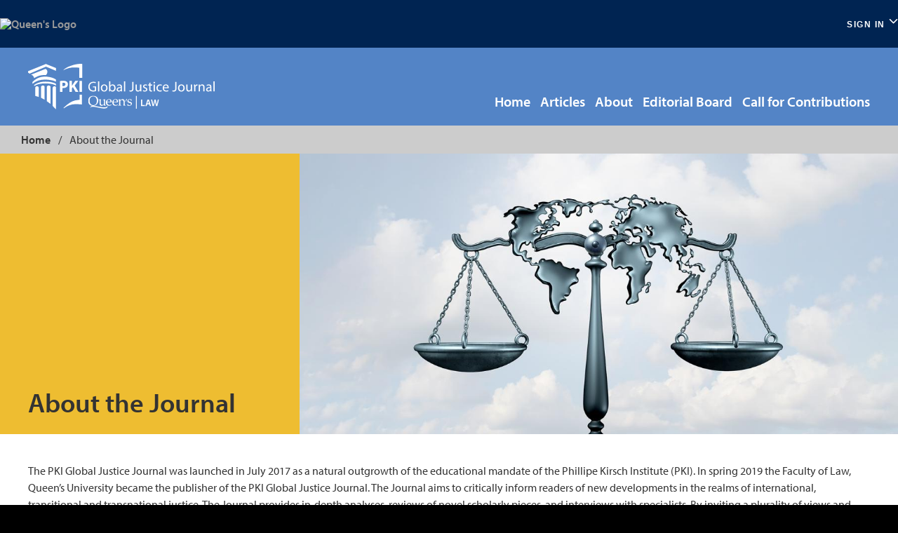

--- FILE ---
content_type: text/html; charset=UTF-8
request_url: https://globaljustice.queenslaw.ca/about
body_size: 44559
content:
<!DOCTYPE html>
<html lang="en" dir="ltr" prefix="content: http://purl.org/rss/1.0/modules/content/  dc: http://purl.org/dc/terms/  foaf: http://xmlns.com/foaf/0.1/  og: http://ogp.me/ns#  rdfs: http://www.w3.org/2000/01/rdf-schema#  schema: http://schema.org/  sioc: http://rdfs.org/sioc/ns#  sioct: http://rdfs.org/sioc/types#  skos: http://www.w3.org/2004/02/skos/core#  xsd: http://www.w3.org/2001/XMLSchema# ">
  <head>
    <meta charset="utf-8" />
<meta name="description" content="About the journal." />
<link rel="canonical" href="https://globaljustice.queenslaw.ca/about" />
<meta name="Generator" content="WebPublish 3 (20250918.3)" />
<meta name="MobileOptimized" content="width" />
<meta name="HandheldFriendly" content="true" />
<meta name="viewport" content="width=device-width" />
<link rel="icon" href="/themes/custom/queenslaw_gjj/favicon.ico" type="image/vnd.microsoft.icon" />

    <meta name="google" value="notranslate" />
    <title>About the Journal | Global Justice Journal</title>
    <link rel="stylesheet" media="all" href="https://www.queensu.ca/resources/emergencyalerts-v2/style.css" />
<link rel="stylesheet" media="all" href="https://www.queensu.ca/resources/cookiedisclosure-v2/style.css" />
<link rel="stylesheet" media="all" href="/sites/gjjwww/files/css/css_WjY-TjeBe3QChX7gPdAA47xiicA0mmCdgXiU9ATGXXI.css?delta=2&amp;language=en&amp;theme=queenslaw_gjj&amp;include=eJxljUEOgzAMBD9k8KEPikywkMEkIU4K_L6IUlG1l9XOSKv1MTP2uSbSlkbagGfOAwe_O1LOxfBXAG9FJUyf1YWQxC2VOVh1a3pgkubC5kBYqo9xEu7FvEarx-u_gvdCacVBY0d6CzeM4y2LqJS9o4xfHWy3wjN2ZAxP4dXwzHaOfVV-AWyTXJo" />
<link rel="stylesheet" media="all" href="/sites/gjjwww/files/css/css_FwznikP-wLQJbmj2TuVAGYVULIoE2Bz_4bOrqLYVoVk.css?delta=3&amp;language=en&amp;theme=queenslaw_gjj&amp;include=eJxljUEOgzAMBD9k8KEPikywkMEkIU4K_L6IUlG1l9XOSKv1MTP2uSbSlkbagGfOAwe_O1LOxfBXAG9FJUyf1YWQxC2VOVh1a3pgkubC5kBYqo9xEu7FvEarx-u_gvdCacVBY0d6CzeM4y2LqJS9o4xfHWy3wjN2ZAxP4dXwzHaOfVV-AWyTXJo" />
<link rel="stylesheet" media="all" href="https://stackpath.bootstrapcdn.com/font-awesome/4.7.0/css/font-awesome.min.css" />
<link rel="stylesheet" media="all" href="https://pro.fontawesome.com/releases/v5.7.1/css/all.css" />
<link rel="stylesheet" media="all" href="/sites/gjjwww/files/css/css_ZU5iSntHHn70wQJkrppBmq0YBQ80Es6-FQhA3KPyjTQ.css?delta=6&amp;language=en&amp;theme=queenslaw_gjj&amp;include=eJxljUEOgzAMBD9k8KEPikywkMEkIU4K_L6IUlG1l9XOSKv1MTP2uSbSlkbagGfOAwe_O1LOxfBXAG9FJUyf1YWQxC2VOVh1a3pgkubC5kBYqo9xEu7FvEarx-u_gvdCacVBY0d6CzeM4y2LqJS9o4xfHWy3wjN2ZAxP4dXwzHaOfVV-AWyTXJo" />
<link rel="stylesheet" media="print" href="/sites/gjjwww/files/css/css_M1mGiovchPAoUrRYaKglM5z9K0YNnXS0Tr4N2TUdOGA.css?delta=7&amp;language=en&amp;theme=queenslaw_gjj&amp;include=eJxljUEOgzAMBD9k8KEPikywkMEkIU4K_L6IUlG1l9XOSKv1MTP2uSbSlkbagGfOAwe_O1LOxfBXAG9FJUyf1YWQxC2VOVh1a3pgkubC5kBYqo9xEu7FvEarx-u_gvdCacVBY0d6CzeM4y2LqJS9o4xfHWy3wjN2ZAxP4dXwzHaOfVV-AWyTXJo" />
<link rel="stylesheet" media="all" href="/sites/gjjwww/files/css/css_OiUi4aTnRhqDh701XK016VMF0_mupbJjKLIRUVUwNnA.css?delta=8&amp;language=en&amp;theme=queenslaw_gjj&amp;include=eJxljUEOgzAMBD9k8KEPikywkMEkIU4K_L6IUlG1l9XOSKv1MTP2uSbSlkbagGfOAwe_O1LOxfBXAG9FJUyf1YWQxC2VOVh1a3pgkubC5kBYqo9xEu7FvEarx-u_gvdCacVBY0d6CzeM4y2LqJS9o4xfHWy3wjN2ZAxP4dXwzHaOfVV-AWyTXJo" />

    <script type="application/json" data-drupal-selector="drupal-settings-json">{"path":{"baseUrl":"\/","pathPrefix":"","currentPath":"node\/9","currentPathIsAdmin":false,"isFront":false,"currentLanguage":"en"},"pluralDelimiter":"\u0003","suppressDeprecationErrors":true,"gtag":{"tagId":"","consentMode":false,"otherIds":[],"events":[],"additionalConfigInfo":[]},"ajaxPageState":{"libraries":"[base64]","theme":"queenslaw_gjj","theme_token":null},"ajaxTrustedUrl":[],"gtm":{"tagId":null,"settings":{"data_layer":"dataLayer","include_environment":false},"tagIds":["GTM-TP937CQ"]},"data":{"extlink":{"extTarget":true,"extTargetAppendNewWindowDisplay":true,"extTargetAppendNewWindowLabel":"(opens in a new window)","extTargetNoOverride":true,"extNofollow":false,"extTitleNoOverride":false,"extNoreferrer":false,"extFollowNoOverride":false,"extClass":"ext","extLabel":"(link is external)","extImgClass":false,"extSubdomains":true,"extExclude":"","extInclude":"","extCssExclude":"","extCssInclude":"","extCssExplicit":"","extAlert":false,"extAlertText":"This link will take you to an external web site. We are not responsible for their content.","extHideIcons":false,"mailtoClass":"mailto","telClass":"","mailtoLabel":"(link sends email)","telLabel":"(link is a phone number)","extUseFontAwesome":false,"extIconPlacement":"append","extPreventOrphan":false,"extFaLinkClasses":"fa fa-external-link","extFaMailtoClasses":"fa fa-envelope-o","extAdditionalLinkClasses":"","extAdditionalMailtoClasses":"","extAdditionalTelClasses":"","extFaTelClasses":"fa fa-phone","allowedDomains":null,"extExcludeNoreferrer":""}},"user":{"uid":0,"permissionsHash":"9f996d9279ce3e18c9233012f6ab968ecc634ab261391d10cc765752642b88ca"}}</script>
<script src="/sites/gjjwww/files/js/js_mlm0d8XwUtn1F2NOa1Zj5GI80hnf19FE0kt5y-XGQ5Y.js?scope=header&amp;delta=0&amp;language=en&amp;theme=queenslaw_gjj&amp;include=eJxlj1sKhDAMRTdUzccsqEQNITW2tQ_U3Y-i4Oj8JDnnwoXQRInJ95tFpVQy0EsYWouKH2FINaK2FxoOgZVsQQbex5tbdLg-5WSi2LkS-VztEj8Qpbmw2fFIyxZplALXblw2c-1DGIUGyb2GXBPBvzJnj-ICrKFDvYVl525ZRKVsHSb4uU0W9la8PR7L8KAv8XxxyQ"></script>
<script src="/modules/contrib/google_tag/js/gtag.js?t3x50e"></script>
<script src="/modules/contrib/google_tag/js/gtm.js?t3x50e"></script>

  </head>
  <body class="path-about section-about landing-page-about page-about site-gjjwww queenslaw-sub-site wp3-prd-internal-azure-queensu-ca subpage path-node page-node-type-page no-sidebars language-en">
    <a href="#main-content" class="visually-hidden focusable">
      Skip to main content
    </a>
    <noscript><iframe src="https://www.googletagmanager.com/ns.html?id=GTM-TP937CQ"
                  height="0" width="0" style="display:none;visibility:hidden"></iframe></noscript>

      <div class="dialog-off-canvas-main-canvas" data-off-canvas-main-canvas>
    <div class="container">
      <div id="superheader">
        <div>
    <div id="block-emergencyalert" class="block-emergencyalert block block-emergency-alerts">
  
    
      <div id="quur-emergency-alerts">
        </div>
  </div>
<div id="block-quutilitybar" class="block-quutilitybar block block-qutilitybar">
  
    
      
            <div id="qu-utility-bar">
                <div class="container">
                    <a class="qu-navbar-brand logo-qu" href="https://www.queensu.ca/">
                        <img src="https://www.queensu.ca/resources/assets/logos/Queens-logo-reversed.svg" alt="Queen&#039;s Logo">
                    </a>
                    <div class="collapse navbar-collapse pr-0">
                        <div class="sign-in-wrapper">
                        <div class="nav-item sign-in dropdown d-print-none"> 
                            <a class="nav-link dropdown-toggle" data-toggle="dropdown" data-bs-toggle="dropdown" aria-expanded="false" href="#">Sign In<svg xmlns="http://www.w3.org/2000/svg" viewbox="0 0 512 512"><path d="M233.4 406.6c12.5 12.5 32.8 12.5 45.3 0l192-192c12.5-12.5 12.5-32.8 0-45.3s-32.8-12.5-45.3 0L256 338.7 86.6 169.4c-12.5-12.5-32.8-12.5-45.3 0s-12.5 32.8 0 45.3l192 192z" stroke-width="4"></path></svg>
                                
                            </a>
                            <div class="dropdown-menu" data-popper="static"></div>
                        </div>
                        </div>
                        <div class="nav-item search dropdown d-none d-xl-flex d-print-none"> 
                            <a class="nav-link dropdown-toggle pr-md-0" role="button" data-toggle="dropdown" data-bs-toggle="dropdown" aria-expanded="false" aria-label="Search" href="#">
                                <svg xmlns="http://www.w3.org/2000/svg" viewbox="0 0 24 24">
                                    <path d="M23,24c-.25,0-.51-.1-.7-.29l-7.66-7.55c-1.58,1.19-3.51,1.84-5.52,1.84C4.09,18,0,13.96,0,9S4.09,0,9.11,0s9.11,4.04,9.11,9c0,2.12-.77,4.18-2.13,5.79l7.61,7.5c.39,.39,.4,1.02,0,1.41-.2,.2-.45,.3-.71,.3ZM9.11,2c-3.92,0-7.11,3.14-7.11,7s3.19,7,7.11,7c1.83,0,3.57-.68,4.89-1.92,0,0,0,0,0,0,1.43-1.33,2.21-3.14,2.21-5.08,0-3.86-3.19-7-7.11-7Z"></path>
                                </svg>
                                
                            </a> 
                            <div class="dropdown-menu">
                                <div class="container">
                                    <form class="d-flex w-100" role="search" action="/customsearch">
                                        <input class="form-control me-2" type="search" placeholder="Search pages or people" aria-label="Search pages or people" name="term">
                                        <button type="submit">
                                            <svg xmlns="http://www.w3.org/2000/svg" viewbox="0 0 24 24">
                                                <path d="M23,24c-.25,0-.51-.1-.7-.29l-7.66-7.55c-1.58,1.19-3.51,1.84-5.52,1.84C4.09,18,0,13.96,0,9S4.09,0,9.11,0s9.11,4.04,9.11,9c0,2.12-.77,4.18-2.13,5.79l7.61,7.5c.39,.39,.4,1.02,0,1.41-.2,.2-.45,.3-.71,.3ZM9.11,2c-3.92,0-7.11,3.14-7.11,7s3.19,7,7.11,7c1.83,0,3.57-.68,4.89-1.92,0,0,0,0,0,0,1.43-1.33,2.21-3.14,2.21-5.08,0-3.86-3.19-7-7.11-7Z"></path>
                                            </svg>
                                        </button>
                                    </form>  
                                </div>
                                <div class="container-fluid navFooter d-xl-none">
                                    <div class="postNav row">
                                        <div class="postNavGold col-6"></div>
                                        <div class="postNavRed col-6"></div>
                                    </div>
                                </div>
                            </div>
                        </div>
                    </div>
                </div>
            </div>
        
  </div>
<div id="block-signinlinks" class="block-signinlinks block block-sign-in-links">
  
    
      
  </div>

  </div>

    </div>
    <header id="header" role="banner">
    <div>
              <div id="branding">
            <div>
    <div id="block-queenslaw-gjj-logo" class="block-queenslaw-gjj-logo block block-block-content block-type-content">
  
    
                  <div class="field field--name-body field--type-text-with-summary field--label-hidden field__item"><a href="/">
<svg id="e5082a8d-c954-4c88-9eb9-9a8df7cd59ba" data-name="Layer 1" xmlns="http://www.w3.org/2000/svg" xmlns:xlink="http://www.w3.org/1999/xlink" viewBox="0 0 4300.17 1049.45"><defs><style>.a2b80a48-bce2-45f4-acdb-fd5b2ba8d5ca,.eb5b212e-c059-401e-844c-b18618848231{fill:none;}.b3788be1-63ec-4b2d-acab-1d7217182c21{fill:#fff;}.f42e8ff2-e4e8-467e-895f-5e78563883d8{clip-path:url(#a24b534c-4e50-43bd-a36a-b7bde4d1203c);}.a2b80a48-bce2-45f4-acdb-fd5b2ba8d5ca{stroke:#fff;stroke-width:20px;}.a4d2592a-6a88-4ca0-8969-ee38eef54a5f{clip-path:url(#bd51d492-4d5b-4f33-9358-5c546cc89a2e);}</style><clipPath id="a24b534c-4e50-43bd-a36a-b7bde4d1203c" transform="translate(-95.15 -7.49)"><rect class="eb5b212e-c059-401e-844c-b18618848231" x="1479.95" y="706.27" width="1851.67" height="338.51"/></clipPath><clipPath id="bd51d492-4d5b-4f33-9358-5c546cc89a2e" transform="translate(-95.15 -7.49)"><rect class="eb5b212e-c059-401e-844c-b18618848231" x="1472.45" y="755.98" width="1640.55" height="299.91"/></clipPath></defs><title>PKI GJJ Logo 2019 07 22</title><line class="b3788be1-63ec-4b2d-acab-1d7217182c21" x1="1188.83" y1="629.64" x2="1188.83" y2="377.16"/><path class="b3788be1-63ec-4b2d-acab-1d7217182c21" d="M832,404c17.6-3,42.33-5.24,77.16-5.24,35.22,0,60.31,6.74,77.17,20.23,16.11,12.73,27,33.71,27,58.43s-8.24,45.71-23.22,59.94c-19.48,18.36-48.33,26.6-82,26.6a143.51,143.51,0,0,1-19.48-1.13v90.28H832Zm56.56,114.63c4.87,1.12,10.86,1.5,19.11,1.5,30.34,0,49.07-15.36,49.07-41.21,0-23.22-16.11-37.08-44.58-37.08-11.61,0-19.48,1.12-23.6,2.24Z" transform="translate(-95.15 -7.49)"/><path class="b3788be1-63ec-4b2d-acab-1d7217182c21" d="M1049.65,400.65h56.57V512.28h1.12c5.62-9.74,11.61-18.73,17.23-27.72l57.32-83.91h70L1168.4,508.16l88,145h-66.68l-61.81-109-21.72,26.6v82.41h-56.57Z" transform="translate(-95.15 -7.49)"/><path class="b3788be1-63ec-4b2d-acab-1d7217182c21" d="M1337,400.65V653.13h-57.31V400.65Z" transform="translate(-95.15 -7.49)"/><polygon class="b3788be1-63ec-4b2d-acab-1d7217182c21" points="0 171.22 410.67 6 643.56 97.56 643.56 160.22 412.44 66.33 35.56 224.56 0 201.45 0 171.22"/><path class="b3788be1-63ec-4b2d-acab-1d7217182c21" d="M164.48,256.94,498.71,122.77s42.66,24.89,42.66,67.09-32,74.19-32,74.19-83.55-1.78-144,14.22S235.6,336.94,235.6,336.94s-7.12-30.22-23.12-49.78S164.48,256.94,164.48,256.94Z" transform="translate(-95.15 -7.49)"/><path class="b3788be1-63ec-4b2d-acab-1d7217182c21" d="M196.48,470.27s96-99.55,280.89-99.55S738.71,420.5,738.71,420.5V370.72s-86.56-69.58-261.34-69.34S196.48,427.61,196.48,427.61Z" transform="translate(-95.15 -7.49)"/><path class="b3788be1-63ec-4b2d-acab-1d7217182c21" d="M235.6,521.83s74.66-65.78,259.55-64,243.56,51.55,243.56,51.55V470.27s-71.11-53.33-241.78-53.33S235.6,494.51,235.6,494.51Z" transform="translate(-95.15 -7.49)"/><path class="b3788be1-63ec-4b2d-acab-1d7217182c21" d="M738.71,1056.94l-76.45-80V555.61s14.22-33.78,38.22-33.78,38.23,19.61,38.23,19.61Z" transform="translate(-95.15 -7.49)"/><path class="b3788be1-63ec-4b2d-acab-1d7217182c21" d="M612.48,928.94,527.15,868.5V534.27s17.78-28.44,42.67-28.44,42.66,26.67,42.66,26.67Z" transform="translate(-95.15 -7.49)"/><path class="b3788be1-63ec-4b2d-acab-1d7217182c21" d="M475.6,832.94l-80-43.56V532.5s12.44-26.67,40-26.67,40,24.89,40,24.89Z" transform="translate(-95.15 -7.49)"/><path class="b3788be1-63ec-4b2d-acab-1d7217182c21" d="M342.26,770.72l-81.78-24.89V552.05s12.45-30.22,40.89-30.22,40.89,32,40.89,32Z" transform="translate(-95.15 -7.49)"/><path class="b3788be1-63ec-4b2d-acab-1d7217182c21" d="M1345,10.86V330.39h-68.83V98.14c-131.86-17.34-255.45-8.5-372.64,61.71C953.83,78,1220.72-11,1345,10.86" transform="translate(-95.15 -7.49)"/><path class="b3788be1-63ec-4b2d-acab-1d7217182c21" d="M911.15,1021.25c28.51-24.86,56.35-50.57,85.67-74.43,73.43-59.77,154.33-102.76,251.43-107.55a92.29,92.29,0,0,0,12.22-1.88c6-1.15,12-2.46,20.87-4.3V717.38h56.11v226c-50.33-3.07-99.4-9.15-148.37-8.41-95.34,1.45-181.5,33.13-258.64,89.1-3,2.18-4.61,6.34-6.87,9.58l-12.42-12.42" transform="translate(-95.15 -7.49)"/><g class="f42e8ff2-e4e8-467e-895f-5e78563883d8"><line class="a2b80a48-bce2-45f4-acdb-fd5b2ba8d5ca" x1="2495.42" y1="737.38" x2="2495.42" y2="1037.29"/><path class="b3788be1-63ec-4b2d-acab-1d7217182c21" d="M1534.16,928.84c13.39,16.27,32.81,30.92,64,30.92,29,0,50-13.06,60.87-27.1,15.61-21,20.39-46.83,20.39-69.78,0-39.51-9.54-63.07-22.61-79.32-12.43-15-32.19-25.52-60.87-25.52-30.59,0-49.39,11.81-64.67,30.93-11.79,14.32-19.13,42.06-19.13,69.15,0,32.5,10.51,57,22,70.72M1509,778.46c20.73-22.93,56.4-34.1,87.64-33.45,47.15.61,114.7,19.43,115.65,107,.31,31.54-11.14,63.1-33.47,86-19.74,20.39-46.18,34.43-80.92,34.72,13.7.65,51.95,7.67,67.55,10.54,63.73,12.75,150.72,28.34,186.72,26.43,23.89-1.26,41.12-4.14,56.08-11.79,10.52-5.08,16.26-11.46,19.12-16.26h1.91l1.92,3.52.32,1.6c-5.1,8.6-10.53,20.39-12.75,29.63-7.33,5.72-25.48,18.16-66.6,19.45-40.79,1.25-98.47-12.13-147.52-21.68-48.76-9.57-86-18.15-116.93-19.43-16.25-.67-35.69,3.17-45.25,12.42,0,0-8.61,8.27-11.15,10.51l-1.27-.65-1.6-5.41.31-2.22c5.75-6.05,15.93-20.7,20.71-27.74,3.51-1.25,4.14-1.89,9.57-3.51a179.91,179.91,0,0,1,27.07-5.09c-41.74,0-67.22-19.43-83.8-40.46-15-19.74-21.34-44.29-22.3-72-1-34.12,13.7-65.31,29-82.2" transform="translate(-95.15 -7.49)"/><path class="b3788be1-63ec-4b2d-acab-1d7217182c21" d="M1843.27,943.49c-8.61,6.38-17.86,15-27.72,24.24-5.42,3.5-13.07,5.07-22.3,5.07-31.87,0-51-14.95-51-53.2,0-13.7,1.59-41.1,1.59-48.74v-8.94c0-8.58.33-13.7-.64-17.51-.64-3.2-3.84-4.79-9.56-4.79h-10.52l-1.27-1.25v-6.71l1.27-1.25c17.53-1,32.82-4.16,46.53-9.57l2.55,1.89c-1.61,23-3.19,53.83-3.19,70.74v5.42c0,33.78,3.82,54.49,35.36,54.49,18.17,0,36-10.85,38.56-26.13,0-2.55.63-14,.63-20.69V873.08c0-14.33-.31-24.86-1.26-28.67-1-3.2-4.16-4.79-10.19-4.79h-10.52l-1.28-1.25v-6.71l1.28-1.25c17.52-1,33.45-4.16,47.14-9.57l2.88,1.89c-1.6,11.48-2.24,41.73-2.24,52.91v54.47c0,17.86.64,23.58,2.87,25.81,2.87,2.87,8.94,3.84,16.26,3.84l1.28,1.26v6.71l-1.28,1.26c-11.16-.94-22-1.26-31.87-1.26a65.66,65.66,0,0,0-13.38.94l-1.91-1.6c1-5.41,1.59-15.6,1.91-23.58" transform="translate(-95.15 -7.49)"/><path class="b3788be1-63ec-4b2d-acab-1d7217182c21" d="M1967.87,884.56c14.36,0,23.25-.33,26.46-1v-5.75c0-31.85-13.39-46.83-36-46.83-24.53,0-38.86,17.54-38.86,52,9.55.95,31.54,1.58,48.42,1.58m45.26,71.36a85.49,85.49,0,0,1-51,16.88c-38.57,0-72.35-22.63-72.35-72.62,0-21.68,6.07-40.17,12.13-48.77,2.86-4.45,8-8.91,15-13.68,14-10.21,29.62-17.23,47.78-17.23,43.66,0,58,27.72,58,58.32a101.55,101.55,0,0,1-.63,10.84l-1.6,1.59c-9.23,3.19-37,4.13-51.93,4.13h-49.07c0,42.7,24.21,60.87,54.49,60.87,14.33,0,29.31-5.08,41.73-13.72l2.56,2.57Z" transform="translate(-95.15 -7.49)"/><path class="b3788be1-63ec-4b2d-acab-1d7217182c21" d="M2114.48,884.56c14.33,0,23.25-.33,26.43-1v-5.75c0-31.85-13.36-46.83-36-46.83-24.52,0-38.85,17.54-38.85,52,9.55.95,31.53,1.58,48.43,1.58m45.23,71.36a85.38,85.38,0,0,1-51,16.88c-38.55,0-72.33-22.63-72.33-72.62,0-21.68,6.07-40.17,12.11-48.77,2.87-4.45,8-8.91,15-13.68,14-10.21,29.63-17.23,47.8-17.23,43.64,0,58,27.72,58,58.32a101.55,101.55,0,0,1-.63,10.84l-1.6,1.59c-9.25,3.19-37,4.13-52,4.13h-49c0,42.7,24.21,60.87,54.49,60.87,14.33,0,29.29-5.08,41.71-13.72l2.58,2.57Z" transform="translate(-95.15 -7.49)"/><path class="b3788be1-63ec-4b2d-acab-1d7217182c21" d="M2325.43,955c2.22,3.81,9.24,4.78,16.57,4.78l1.27,1.26v6.71l-.95,1.26c-10.2-.94-22.63-1.26-32.51-1.26a109.56,109.56,0,0,0-16.88.94c-1,0-1.91-2.56-1.91-3.5,1.59-4.15,3.18-8,3.5-11.48,1.91-15,2.22-34.41,2.22-53.52v-5.42c0-29-6-54.8-38.23-54.8-16.88,0-34.74,13.06-37.28,26.13a151.27,151.27,0,0,0-.63,15.92v24.56c0,11.45,0,36.3,1.91,45.54.63,4.15,1.91,5.41,5.42,6.37a111.18,111.18,0,0,0,13.7,1.29l1.27,1.26v6.71l-1,1.26c-13.07-.94-22.3-1.26-34.09-1.26s-21,.32-33.77,1.26l-1.59-1.26V961l1.59-1.26a72,72,0,0,0,13.37-1.29,6.74,6.74,0,0,0,5.43-6.37c.95-9.24,1.92-33.78,1.92-45.24V882c0-16.24-.34-33.44-1.29-37.59-.94-3.2-4.13-4.79-10.19-4.79h-10.2l-1.26-1.26v-6.7l1.26-1.27c17.52-.94,32.81-4.14,46.2-9.55l2.87,1.89c-1,7.35-1.27,15.94-1.27,27.09,8.6-6.7,17.83-15,27.73-23.57,5.1-3.52,12.09-5.75,20.71-5.75,35.35,0,53.19,19.77,53.19,53.87v49.07c0,13.07.65,27.74,2.88,31.54" transform="translate(-95.15 -7.49)"/><path class="b3788be1-63ec-4b2d-acab-1d7217182c21" d="M2337.46,873.19c10.44-15.37,14.33-30.49,17.46-51.33,7.29-2.08,13-3.89,19.28-6l2.86,2.35c-8.33,20.06-19,41.18-27.61,52.63l-9.38,4.68Z" transform="translate(-95.15 -7.49)"/><path class="b3788be1-63ec-4b2d-acab-1d7217182c21" d="M2394.36,927.89l1.28,1.6c.33,7.64,1.27,11.47,2.24,14,4.13,11.5,19.74,18.83,33.78,18.83,22.93,0,34.41-10.21,34.41-28s-13.7-21.67-39.19-28.37c-26.77-6.69-41.44-16.25-41.44-41.43,0-27.72,24.86-44,54.49-44,10.51,0,29,2.89,38.56,6.38l1.26,1.91c-.94,4.15-1.57,21.35-1.57,30.62l-1.27,1.25h-5.74l-1.61-1.25c-1-7.67-2.55-13.71-7.33-18.84-5.41-6.06-14-9.53-25.15-9.53-19.46,0-29.33,9.24-29.33,24.21s7.66,21.33,32.18,26.76c29.31,6.7,49.41,16.24,49.41,40.79,0,15-6.69,25.81-17.88,36s-29.29,14.67-44.91,14.67a190,190,0,0,1-42.39-5.12l-.94-1.9c1.59-8.29,2.85-28.67,2.85-37l1-1.6Z" transform="translate(-95.15 -7.49)"/></g><polygon class="b3788be1-63ec-4b2d-acab-1d7217182c21" points="2603.64 824.49 2630.68 824.49 2630.68 949.96 2691.55 949.96 2691.55 972.6 2603.64 972.6 2603.64 824.49"/><g class="a4d2592a-6a88-4ca0-8969-ee38eef54a5f"><path class="b3788be1-63ec-4b2d-acab-1d7217182c21" d="M2882.11,917.69l-11.64-36.49c-2.85-9-5.26-19.12-7.47-27.69h-.44c-2.2,8.57-4.39,18.9-7,27.69l-11.43,36.49Zm-42.41,20.43-12.74,42h-27.9L2846.52,832H2881l48.13,148.11h-29l-13.42-42Z" transform="translate(-95.15 -7.49)"/><path class="b3788be1-63ec-4b2d-acab-1d7217182c21" d="M2964,980.09,2927.74,832h28.8l14.07,67.23c3.73,18,7.24,36.93,9.65,51.66h.44c2.41-15.61,6.6-33.19,10.78-51.86l16-67h28.34l14.72,68.12c3.74,17.58,6.81,34.07,9,50.11h.44c2.64-16.28,6.16-33.18,10.11-51.2l15.37-67H3113l-39.78,148.11h-29l-15.39-69.66a424.3,424.3,0,0,1-8.13-47h-.44c-2.65,15.81-5.5,30.1-9.88,47l-17.15,69.66Z" transform="translate(-95.15 -7.49)"/></g><path class="b3788be1-63ec-4b2d-acab-1d7217182c21" d="M1664.46,632.86c-12.71,4.57-37.81,12.06-67.48,12.06-33.25,0-60.64-8.47-82.15-29-18.91-18.26-30.65-47.6-30.65-81.83.33-65.52,45.32-113.45,119-113.45,25.43,0,45.32,5.54,54.77,10.11l-6.84,23.14c-11.74-5.21-26.41-9.45-48.58-9.45-53.46,0-88.34,33.25-88.34,88.35,0,55.74,33.57,88.67,84.76,88.67,18.58,0,31.29-2.61,37.81-5.87V550.06h-44.66V527.24h72.37Z" transform="translate(-95.15 -7.49)"/><path class="b3788be1-63ec-4b2d-acab-1d7217182c21" d="M1706.84,411.18h28.69V642.64h-28.69Z" transform="translate(-95.15 -7.49)"/><path class="b3788be1-63ec-4b2d-acab-1d7217182c21" d="M1926.56,562.44c0,58.36-40.42,83.79-78.56,83.79-42.71,0-75.64-31.3-75.64-81.18,0-52.81,34.56-83.78,78.24-83.78C1895.92,481.27,1926.56,514.2,1926.56,562.44Zm-125.18,1.63c0,34.56,19.88,60.64,47.92,60.64,27.38,0,47.92-25.75,47.92-61.29,0-26.73-13.36-60.63-47.27-60.63S1801.38,534.08,1801.38,564.07Z" transform="translate(-95.15 -7.49)"/><path class="b3788be1-63ec-4b2d-acab-1d7217182c21" d="M1961.44,642.64c.65-10.76,1.31-26.73,1.31-40.75V411.18h28.36v99.1h.65c10.11-17.6,28.36-29,53.79-29,39.12,0,66.83,32.6,66.51,80.52,0,56.4-35.54,84.44-70.75,84.44-22.82,0-41.07-8.8-52.81-29.67h-1l-1.3,26.08Zm29.67-63.24a53.9,53.9,0,0,0,1.3,10.43c5.54,19.88,22.17,33.58,43,33.58,30,0,47.92-24.45,47.92-60.64,0-31.62-16.3-58.68-46.95-58.68-19.56,0-37.81,13.37-43.68,35.21a56.65,56.65,0,0,0-1.63,11.73Z" transform="translate(-95.15 -7.49)"/><path class="b3788be1-63ec-4b2d-acab-1d7217182c21" d="M2235.6,642.64l-2.28-19.89h-1c-8.8,12.39-25.75,23.48-48.24,23.48-31.95,0-48.25-22.5-48.25-45.32,0-38.14,33.9-59,94.86-58.68V539c0-13-3.58-36.51-35.86-36.51-14.67,0-30,4.56-41.07,11.74l-6.52-18.91c13-8.48,31.95-14,51.83-14,48.25,0,60,32.93,60,64.55v59c0,13.7.65,27.06,2.61,37.82Zm-4.23-80.52c-31.3-.65-66.83,4.89-66.83,35.53,0,18.58,12.38,27.39,27.05,27.39,20.54,0,33.58-13,38.15-26.41a30.14,30.14,0,0,0,1.63-9.13Z" transform="translate(-95.15 -7.49)"/><path class="b3788be1-63ec-4b2d-acab-1d7217182c21" d="M2305.37,411.18h28.68V642.64h-28.68Z" transform="translate(-95.15 -7.49)"/><path class="b3788be1-63ec-4b2d-acab-1d7217182c21" d="M2497.37,422.91h28.37v147c0,58.36-28.69,76.29-66.51,76.29-10.43,0-23.14-2.29-30.32-5.22l4.24-23.15a67.5,67.5,0,0,0,23.8,4.24c25.43,0,40.42-11.41,40.42-54.44Z" transform="translate(-95.15 -7.49)"/><path class="b3788be1-63ec-4b2d-acab-1d7217182c21" d="M2704.06,599.61c0,16.3.32,30.64,1.3,43h-25.43l-1.63-25.75h-.65c-7.5,12.71-24.12,29.34-52.16,29.34-24.78,0-54.44-13.7-54.44-69.12V484.85h28.69v87.37c0,30,9.12,50.21,35.2,50.21,19.24,0,32.6-13.37,37.82-26.08a42,42,0,0,0,2.61-14.67V484.85h28.69Z" transform="translate(-95.15 -7.49)"/><path class="b3788be1-63ec-4b2d-acab-1d7217182c21" d="M2747.74,613.3c8.47,5.54,23.47,11.41,37.81,11.41,20.87,0,30.65-10.43,30.65-23.47,0-13.69-8.15-21.19-29.34-29-28.36-10.1-41.73-25.75-41.73-44.66,0-25.43,20.54-46.29,54.44-46.29,16,0,30,4.56,38.8,9.78l-7.17,20.86a61.48,61.48,0,0,0-32.28-9.12c-17,0-26.41,9.78-26.41,21.51,0,13,9.46,18.91,30,26.73,27.38,10.44,41.4,24.13,41.4,47.6,0,27.71-21.52,47.27-59,47.27-17.28,0-33.25-4.24-44.33-10.76Z" transform="translate(-95.15 -7.49)"/><path class="b3788be1-63ec-4b2d-acab-1d7217182c21" d="M2915.3,439.54v45.31h41.08V506.7H2915.3v85.08c0,19.56,5.54,30.65,21.52,30.65a63.59,63.59,0,0,0,16.62-2l1.31,21.52c-5.55,2.28-14.35,3.91-25.43,3.91-13.37,0-24.12-4.24-31-12.06-8.15-8.48-11.09-22.5-11.09-41.08V506.7h-24.45V484.85h24.45V447Z" transform="translate(-95.15 -7.49)"/><path class="b3788be1-63ec-4b2d-acab-1d7217182c21" d="M3020.6,440.52c.32,9.78-6.85,17.6-18.26,17.6-10.1,0-17.28-7.82-17.28-17.6A17.48,17.48,0,0,1,3003,422.59C3013.75,422.59,3020.6,430.41,3020.6,440.52Zm-31.95,202.12V484.85h28.69V642.64Z" transform="translate(-95.15 -7.49)"/><path class="b3788be1-63ec-4b2d-acab-1d7217182c21" d="M3177.4,636.77c-7.5,3.91-24.12,9.13-45.31,9.13-47.6,0-78.57-32.27-78.57-80.52,0-48.58,33.25-83.78,84.76-83.78,16.95,0,31.95,4.23,39.77,8.14l-6.52,22.17c-6.84-3.91-17.6-7.49-33.25-7.49-36.18,0-55.75,26.73-55.75,59.65,0,36.52,23.48,59,54.77,59,16.3,0,27.06-4.24,35.21-7.82Z" transform="translate(-95.15 -7.49)"/><path class="b3788be1-63ec-4b2d-acab-1d7217182c21" d="M3225,569c.65,38.8,25.43,54.77,54.11,54.77,20.54,0,32.93-3.58,43.69-8.15l4.89,20.54c-10.11,4.56-27.39,9.78-52.49,9.78-48.57,0-77.59-31.95-77.59-79.54s28-85.09,74-85.09c51.5,0,65.2,45.31,65.2,74.33a109.11,109.11,0,0,1-1,13.36Zm84.11-20.53c.32-18.26-7.5-46.62-39.78-46.62-29,0-41.72,26.73-44,46.62Z" transform="translate(-95.15 -7.49)"/><path class="b3788be1-63ec-4b2d-acab-1d7217182c21" d="M3487.42,422.91h28.36v147c0,58.36-28.68,76.29-66.5,76.29-10.43,0-23.15-2.29-30.32-5.22l4.24-23.15a67.46,67.46,0,0,0,23.8,4.24c25.43,0,40.42-11.41,40.42-54.44Z" transform="translate(-95.15 -7.49)"/><path class="b3788be1-63ec-4b2d-acab-1d7217182c21" d="M3704.86,562.44c0,58.36-40.42,83.79-78.56,83.79-42.71,0-75.64-31.3-75.64-81.18,0-52.81,34.56-83.78,78.24-83.78C3674.22,481.27,3704.86,514.2,3704.86,562.44Zm-125.18,1.63c0,34.56,19.88,60.64,47.92,60.64,27.38,0,47.92-25.75,47.92-61.29,0-26.73-13.36-60.63-47.27-60.63S3579.68,534.08,3579.68,564.07Z" transform="translate(-95.15 -7.49)"/><path class="b3788be1-63ec-4b2d-acab-1d7217182c21" d="M3873.08,599.61c0,16.3.32,30.64,1.3,43H3849l-1.63-25.75h-.65c-7.5,12.71-24.12,29.34-52.16,29.34-24.78,0-54.44-13.7-54.44-69.12V484.85h28.69v87.37c0,30,9.12,50.21,35.2,50.21,19.24,0,32.61-13.37,37.82-26.08a42,42,0,0,0,2.61-14.67V484.85h28.69Z" transform="translate(-95.15 -7.49)"/><path class="b3788be1-63ec-4b2d-acab-1d7217182c21" d="M3920.67,534.08c0-18.58-.33-34.55-1.3-49.23h25.1l1,31h1.3c7.17-21.19,24.45-34.56,43.69-34.56a31,31,0,0,1,8.14,1v27.06a42.53,42.53,0,0,0-9.77-1c-20.22,0-34.56,15.32-38.47,36.84a79.76,79.76,0,0,0-1.31,13.36v84.11h-28.36Z" transform="translate(-95.15 -7.49)"/><path class="b3788be1-63ec-4b2d-acab-1d7217182c21" d="M4028.57,527.56c0-16.3-.32-29.66-1.3-42.71h25.43l1.63,26.09h.65c7.82-15,26.08-29.67,52.16-29.67,21.84,0,55.75,13,55.75,67.16v94.21H4134.2V551.69c0-25.43-9.45-46.62-36.51-46.62-18.91,0-33.58,13.36-38.47,29.34a41,41,0,0,0-2,13.36v94.87h-28.69Z" transform="translate(-95.15 -7.49)"/><path class="b3788be1-63ec-4b2d-acab-1d7217182c21" d="M4296.87,642.64l-2.28-19.89h-1c-8.8,12.39-25.75,23.48-48.25,23.48-31.95,0-48.25-22.5-48.25-45.32,0-38.14,33.91-59,94.87-58.68V539c0-13-3.58-36.51-35.86-36.51-14.67,0-30,4.56-41.08,11.74l-6.52-18.91c13-8.48,31.95-14,51.84-14,48.25,0,60,32.93,60,64.55v59c0,13.7.66,27.06,2.61,37.82Zm-4.24-80.52c-31.29-.65-66.83,4.89-66.83,35.53,0,18.58,12.39,27.39,27.06,27.39,20.54,0,33.58-13,38.14-26.41a29.84,29.84,0,0,0,1.63-9.13Z" transform="translate(-95.15 -7.49)"/><path class="b3788be1-63ec-4b2d-acab-1d7217182c21" d="M4366.63,411.18h28.69V642.64h-28.69Z" transform="translate(-95.15 -7.49)"/></svg>
</a>
</div>
      
  </div>

  </div>

        </div>
            <div class="header-content">
          <div>
    <nav role="navigation" aria-labelledby="block-mainnavigation-menu" id="block-mainnavigation" class="block-mainnavigation">
            
  <h2 class="visually-hidden" id="block-mainnavigation-menu">Main navigation</h2>
  

                      <ul class="menu">
                    <li class="menu-item--not-active-trail menu-item--home">
        <div class="menu-item-content">
          <a href="/" data-drupal-link-system-path="&lt;front&gt;">Home</a>
                            </div>
      </li>
                <li class="menu-item--not-active-trail menu-item--articles">
        <div class="menu-item-content">
          <a href="/news" data-drupal-link-system-path="node/18">Articles</a>
                            </div>
      </li>
                <li class="menu-item--not-active-trail menu-item--about">
        <div class="menu-item-content">
          <a href="/about" data-drupal-link-system-path="node/9" class="is-active" aria-current="page">About</a>
                            </div>
      </li>
                <li class="menu-item--not-active-trail menu-item--editorial-board">
        <div class="menu-item-content">
          <a href="/ed-board" data-drupal-link-system-path="node/17">Editorial Board</a>
                            </div>
      </li>
                <li class="menu-item--not-active-trail menu-item--call-for-contributions">
        <div class="menu-item-content">
          <a href="/contributions" data-drupal-link-system-path="node/16">Call for Contributions</a>
                            </div>
      </li>
        </ul>
  

  </nav>

  </div>

      </div>
    </div>
  </header>
      <div id="subheader">
        <div>
    <div id="block-queenslaw-breadcrumbs" class="block-queenslaw-breadcrumbs block block-system">
  
    
        <nav role="navigation" aria-labelledby="system-breadcrumb">
    <h2 id="system-breadcrumb" class="visually-hidden">Breadcrumb</h2>
    <ol>
          <li>
                  <a href="/">Home</a>
              </li>
          <li>
                  <span class="no-link">About the Journal</span>
              </li>
        </ol>
  </nav>

  </div>

  </div>

    </div>
        <div id="supercontent">
        <div>
    <div class="views-element-container block-views-block-page-title-block block block-views" id="block-views-block-page-title-block">
  
    
      <div><div class="view-page-title js-view-dom-id-f5e834e4a4884b03db2094d36016893f58a0137082b71be28d2271a7fccfc875">
  
  
  
        <div class="view-body">
    <div class="views-row-set">
            <div class="views-row">
      <div class="page-title page-title-with-image"><div class="page-title-image" style="background-image: url(/sites/gjjwww/files/styles/title/public/img/title/ABOUT.jpg?itok=NJ5PZ37Z); background-position:50% 37%;"></div><div class="fields">
    <div>
      <div>
        <div class="views-field views-field-title"><h1 class="field-content">About the Journal</h1></div>      </div>
    </div>
  </div>
</div>
    </div>
  </div>
          </div>
    
    
</div>
</div>

  </div>

  </div>

    </div>
    <div class="content-container">
    <div>
      <main id="main" role="main">
        <a id="main-content" tabindex="-1"></a>
        
        <div id="content">
            <div>
    <div data-drupal-messages-fallback class="hidden"></div>
<article about="/about" class="page page-about-the-journal node node--type-page node--view-mode-full" id="page-about-the-journal">
  
    
    <div class="node__content">
                <div class="field field--name-body field--type-text-with-summary field--label-hidden field__item"><p>The PKI Global Justice Journal was launched in July 2017 as a natural outgrowth of the educational mandate of the Phillipe Kirsch Institute (PKI). In spring 2019 the Faculty of Law, Queen’s University became the publisher of the PKI Global Justice Journal. The Journal aims to critically inform readers of new developments in the realms of international, transitional and transnational justice. The Journal provides in-depth analyses, reviews of novel scholarly pieces, and interviews with specialists. By inviting a plurality of views and voices to react to its content, the Journal endeavours to create a forum for discussion and debate.</p>

<p>The Editorial Board accepts contributions on an ongoing basis. Please refer to our Call for Contributions for more details on submission requirements and on the editorial process. The Journal will publish articles in English and French. All articles will be published in the language that they were submitted.</p>

<p>The written contributions to the Journal express the views of their authors and not those of the Phillipe Kirsch Institute or Queen’s University. Written contributions to the Journal are not legal advice.</p>

<p><a href="/issues">Read the full list of PKI Global Justice Journal articles here.</a></p>

<hr>
<p><em>Le Global Justice journal de de l’Institut Phillipe Kirsch a été lancé en juillet 2017 pour répondre au mandat éducatif de l’Institut. Au printemps 2019, la faculté de droit de l’Université Queen’s est devenue l’éditeur du l’PKI Global Justice Journal. Le journal vise à informer de manière critique les lecteurs des nouveaux développements dans les domaines de la justice internationale, transitionnelle et transnationale. Le journal propose des analyses approfondies, des critiques de nouvels articles scientifiques et des entrevues avec des spécialistes. En invitant une diversité d’opinions et d’expression à réagir à son contenu, le journal s’efforce de créer un forum de discussion et de débats.</em></p>

<p><em>Le Comité de rédaction accepte des textes de façon continue. Veuillez vous référer à notre page « Appels de textes » pour de plus amples informations sur les critères de soumission et sur notre processus de révision. La Revue publie des articles tant en français qu’en anglais. Tous les textes seront publiés dans la langue dans laquelle ils ont été soumis.</em></p>

<p><em>Les textes soumissent au Journal représentent seulement le point de vue de leur auteurs et non celui de l’Institut Philippe Kirsch et de l’Université Queen’s. Les textes ne constituent pas un avis juridique.</em></p>

<p><em><a href="/issues">Consultez les articles du PKI Global Justice Journal ici.</a></em></p>
</div>
      
  </div>
</article>

  </div>

        </div>
              </main>
                            </div>
  </div>
</div>
<footer id="footer" role="contentinfo">
      <div id="superfooter">
        <div>
    <div id="block-queenslaw-gjj-facultyoflaw" class="block-queenslaw-gjj-facultyoflaw block block-block-content block-type-contact">
  
    
                  <div class="field field--name-field-address field--type-address field--label-hidden field__item"><p class="address" translate="no"><span class="organization">Queen&#039;s University</span><br>
<span class="address-line1">128 Union Street</span><br>
<span class="locality">Kingston</span> <span class="administrative-area">ON</span> <span class="postal-code">K7L 3N6</span><br>
<span class="country">Canada</span></p></div>
        <div class="field field--name-field-telephone field--type-telephone field--label-inline">
    <div class="field__label">Telephone</div>
              <div class="field__item"><a href="tel:613.533.6000">613.533.6000</a></div>
          </div>
  <div class="field field--name-field-email field--type-email field--label-inline">
    <div class="field__label">Email</div>
              <div class="field__item"><a href="mailto:globaljustice@queensu.ca">globaljustice@queensu.ca</a></div>
          </div>
      <div class="field field--name-field-social-media field--type-link field--label-hidden field__items">
              <div class="field__item"><a href="https://www.facebook.com/GlobalJusticeJournal/" class="social-media-facebook">Facebook</a></div>
              <div class="field__item"><a href="https://twitter.com/PKIJournal" class="social-media-twitter">Twitter</a></div>
          </div>
              <div class="field field--name-body field--type-text-with-summary field--label-hidden field__item"><div style="font-size: 18px;">
    <a href="https://globaljustice.queenslaw.ca/rss.xml"><i class="fas fa-rss-square fa-lg"></i></a>
</div>
</div>
      
  </div>
<div id="block-queenslaw" class="block-queenslaw block block-block-content block-type-content">
  
    
                  <div class="field field--name-body field--type-text-with-summary field--label-hidden field__item"><svg id="Layer_1" data-name="Layer 1" xmlns="http://www.w3.org/2000/svg" viewBox="0 0 238.88 43.67"><defs><style>.cls-1,.cls-2{fill:#fff;}.cls-1{stroke:#fff;}</style></defs><title>Queens Law White</title><line class="cls-1" x1="162.09" x2="162.09" y2="43.67"/><path class="cls-2" d="M15.29,16c3-3.34,8.21-5,12.76-4.87,6.87.09,16.7,2.83,16.84,15.59A17.7,17.7,0,0,1,40,39.22a16.11,16.11,0,0,1-11.78,5.06c2,.09,7.56,1.11,9.83,1.53,9.28,1.86,22,4.13,27.19,3.85,3.48-.18,6-.6,8.17-1.71a6.47,6.47,0,0,0,2.78-2.37h.28l.28.51v.23A17.64,17.64,0,0,0,75,50.64c-1.07.83-3.71,2.64-9.7,2.83S50.92,51.7,43.78,50.31s-12.53-2.64-17-2.83c-2.36-.09-5.19.47-6.59,1.81,0,0-1.25,1.21-1.62,1.53l-.19-.09-.23-.79.05-.32a44.84,44.84,0,0,0,3-4,11.72,11.72,0,0,1,1.4-.51,25.1,25.1,0,0,1,3.94-.74,14.71,14.71,0,0,1-12.2-5.9A17.92,17.92,0,0,1,11.07,28,17.9,17.9,0,0,1,15.29,16ZM19,37.88a11.44,11.44,0,0,0,9.32,4.5,11,11,0,0,0,8.86-4,16.89,16.89,0,0,0,3-10.16c0-5.75-1.39-9.18-3.29-11.55A11.35,11.35,0,0,0,28,13a11.09,11.09,0,0,0-9.42,4.5c-1.72,2.09-2.78,6.12-2.78,10.07A16.25,16.25,0,0,0,19,37.88Z" transform="translate(-11.06 -11.09)"/><path class="cls-2" d="M64,40a47.83,47.83,0,0,0-4,3.53,6,6,0,0,1-3.25.74c-4.64,0-7.42-2.18-7.42-7.75,0-2,.23-6,.23-7.1v-1.3a12.07,12.07,0,0,0-.09-2.55c-.1-.46-.56-.69-1.39-.69H46.47l-.18-.19v-1l.18-.19a21.29,21.29,0,0,0,6.78-1.39l.37.28c-.23,3.34-.46,7.84-.46,10.3v.79c0,4.91.55,7.93,5.14,7.93,2.65,0,5.25-1.58,5.62-3.81,0-.36.09-2,.09-3V29.76a26.54,26.54,0,0,0-.18-4.18c-.14-.46-.61-.69-1.49-.69H60.81l-.19-.19v-1l.19-.19a21.83,21.83,0,0,0,6.87-1.39l.42.28c-.24,1.67-.33,6.07-.33,7.7V38c0,2.6.09,3.44.42,3.76a3.52,3.52,0,0,0,2.36.56l.19.18v1l-.19.18c-1.62-.13-3.2-.18-4.64-.18a9.7,9.7,0,0,0-1.94.14l-.28-.24A32.86,32.86,0,0,0,64,40Z" transform="translate(-11.06 -11.09)"/><path class="cls-2" d="M88.7,41.82a12.43,12.43,0,0,1-7.43,2.46c-5.61,0-10.53-3.3-10.53-10.58a13.37,13.37,0,0,1,1.77-7.1,7.71,7.71,0,0,1,2.18-2,11.67,11.67,0,0,1,7-2.51c6.35,0,8.44,4,8.44,8.49A8.25,8.25,0,0,1,90,32.16l-.23.23c-1.35.47-5.39.6-7.57.6H75.06c0,6.22,3.52,8.87,7.93,8.87a10.88,10.88,0,0,0,6.08-2l.37.38ZM82.11,31.43A29.7,29.7,0,0,0,86,31.29v-.84c0-4.64-2-6.82-5.24-6.82-3.57,0-5.66,2.56-5.66,7.57C76.45,31.34,79.65,31.43,82.11,31.43Z" transform="translate(-11.06 -11.09)"/><path class="cls-2" d="M110,41.82a12.4,12.4,0,0,1-7.42,2.46C97,44.28,92.09,41,92.09,33.7a13.48,13.48,0,0,1,1.76-7.1,7.71,7.71,0,0,1,2.18-2,11.8,11.8,0,0,1,7-2.51c6.36,0,8.44,4,8.44,8.49a13.82,13.82,0,0,1-.09,1.58l-.23.23c-1.34.47-5.38.6-7.56.6H96.4c0,6.22,3.53,8.87,7.94,8.87a10.85,10.85,0,0,0,6.07-2l.38.38Zm-6.58-10.39a29,29,0,0,0,3.84-.14v-.84c0-4.64-1.94-6.82-5.24-6.82-3.57,0-5.66,2.56-5.66,7.57,1.43.14,4.64.23,7.1.23Z" transform="translate(-11.06 -11.09)"/><path class="cls-2" d="M134.17,41.68c.33.56,1.35.7,2.42.7l.18.18v1l-.14.18c-1.48-.13-3.29-.18-4.73-.18a15.62,15.62,0,0,0-2.46.14c-.14,0-.28-.38-.28-.51a6.87,6.87,0,0,0,.51-1.67,67.74,67.74,0,0,0,.33-7.8v-.79c0-4.22-.89-8-5.57-8-2.46,0-5.06,1.91-5.43,3.81a22.49,22.49,0,0,0-.09,2.32v3.57a50.64,50.64,0,0,0,.28,6.63c.09.61.27.79.79.93a14.88,14.88,0,0,0,2,.19l.19.18v1l-.14.18c-1.91-.13-3.25-.18-5-.18s-3.06,0-4.92.18l-.23-.18v-1l.23-.18a10.34,10.34,0,0,0,2-.19,1,1,0,0,0,.79-.93c.14-1.34.28-4.91.28-6.58V31.06a47.71,47.71,0,0,0-.19-5.48c-.13-.46-.6-.69-1.48-.69H112l-.19-.19v-1l.19-.19a20.93,20.93,0,0,0,6.72-1.39l.42.28a30.49,30.49,0,0,0-.19,3.94c1.26-1,2.6-2.18,4-3.43a5.23,5.23,0,0,1,3-.84c5.15,0,7.74,2.88,7.74,7.85v7.14A15.63,15.63,0,0,0,134.17,41.68Z" transform="translate(-11.06 -11.09)"/><path class="cls-2" d="M135.29,30.55c1.86-2.74,2.55-5.43,3.11-9.14,1.29-.37,2.32-.7,3.43-1.07l.51.42a49.49,49.49,0,0,1-4.91,9.37l-1.68.83Z" transform="translate(-11.06 -11.09)"/><path class="cls-2" d="M143.59,37.74l.19.23a6.49,6.49,0,0,0,.32,2c.61,1.67,2.88,2.74,4.92,2.74,3.34,0,5-1.49,5-4.08s-2-3.16-5.7-4.13c-3.9-1-6-2.37-6-6,0-4,3.62-6.4,7.94-6.4a20.59,20.59,0,0,1,5.61.93l.19.28a36.91,36.91,0,0,0-.23,4.46l-.19.18h-.83l-.24-.18A4.63,4.63,0,0,0,153.48,25a4.74,4.74,0,0,0-3.67-1.39c-2.83,0-4.27,1.35-4.27,3.53s1.12,3.11,4.69,3.9c4.27,1,7.19,2.36,7.19,5.94a6.79,6.79,0,0,1-2.6,5.24,10.1,10.1,0,0,1-6.54,2.13,27.26,27.26,0,0,1-6.17-.74l-.14-.28a44,44,0,0,0,.42-5.38l.14-.23Z" transform="translate(-11.06 -11.09)"/><path class="cls-2" d="M189.63,22.16h3.94V40.43h8.86v3.29h-12.8Z" transform="translate(-11.06 -11.09)"/><path class="cls-2" d="M210.15,37.61l-1.86,6.11h-4.06l6.91-21.56h5l7,21.56H219l-2-6.11Zm6.17-3-1.69-5.31c-.42-1.31-.77-2.78-1.09-4h-.06c-.32,1.25-.64,2.75-1,4l-1.66,5.31Z" transform="translate(-11.06 -11.09)"/><path class="cls-2" d="M228.25,43.72,223,22.16h4.19l2,9.84c.54,2.62,1,5.37,1.41,7.52h.06c.35-2.28,1-4.84,1.57-7.56l2.33-9.75h4.13l2.15,9.91c.54,2.56,1,5,1.31,7.3h.06c.39-2.37.9-4.83,1.47-7.46l2.24-9.75h4l-5.79,21.56h-4.22l-2.24-10.14a61.31,61.31,0,0,1-1.19-6.85h-.06c-.39,2.3-.8,4.38-1.44,6.85l-2.5,10.14Z" transform="translate(-11.06 -11.09)"/></svg></div>
      
  </div>

  </div>

    </div>
        <div class="footer-content">
        <div>
    <nav role="navigation" aria-labelledby="block-queenslaw-gjj-footer-menu" id="block-queenslaw-gjj-footer" class="block-queenslaw-gjj-footer">
            
  <h2 class="visually-hidden" id="block-queenslaw-gjj-footer-menu">Footer</h2>
  

        
              <ul class="menu">
                    <li class="menu-item--not-active-trail menu-item--privacy">
        <a href="https://law.queensu.ca/privacy">Privacy</a>
              </li>
        </ul>
  


  </nav>
<div class="block-territorialacknowledgement block-queenslaw-gjj-territorialacknowledgement block block-queenslaw-syndication" id="block-queenslaw-gjj-territorialacknowledgement">
  
    
                  <div class="field field--name-body field--type-text-with-summary field--label-hidden field__item"><p>Queen's University is situated on traditional Anishinaabe and Haudenosaunee Territory.</p>
</div>
      
  </div>
<div id="block-queenslaw-gjj-copyright" class="block-queenslaw-gjj-copyright block block-pi-copyright">
  
    
      © 2025 Global Justice Journal. All Rights Reserved.
  </div>
<div id="block-qucookiedisclosure" class="block-qucookiedisclosure block">
  
    
      
  </div>

  </div>

    </div>
  </footer>

  </div>

    
    <script src="/sites/gjjwww/files/js/js_-ed-bNZlbYTmHgdE8lXPj4RN92Wxd99Wr7LHvTAP70k.js?scope=footer&amp;delta=0&amp;language=en&amp;theme=queenslaw_gjj&amp;include=eJxlj1sKhDAMRTdUzccsqEQNITW2tQ_U3Y-i4Oj8JDnnwoXQRInJ95tFpVQy0EsYWouKH2FINaK2FxoOgZVsQQbex5tbdLg-5WSi2LkS-VztEj8Qpbmw2fFIyxZplALXblw2c-1DGIUGyb2GXBPBvzJnj-ICrKFDvYVl525ZRKVsHSb4uU0W9la8PR7L8KAv8XxxyQ"></script>
<script src="https://www.queensu.ca/resources/emergencyalerts-v2/emergencyalerts.js" type="module" defer=""></script>
<script src="/sites/gjjwww/files/js/js_eCtQ1OBsiMk_aFQiKKS15PgemLEy2wp_I02ZzDx3tqI.js?scope=footer&amp;delta=2&amp;language=en&amp;theme=queenslaw_gjj&amp;include=eJxlj1sKhDAMRTdUzccsqEQNITW2tQ_U3Y-i4Oj8JDnnwoXQRInJ95tFpVQy0EsYWouKH2FINaK2FxoOgZVsQQbex5tbdLg-5WSi2LkS-VztEj8Qpbmw2fFIyxZplALXblw2c-1DGIUGyb2GXBPBvzJnj-ICrKFDvYVl525ZRKVsHSb4uU0W9la8PR7L8KAv8XxxyQ"></script>
<script src="https://use.typekit.net/dyw5tda.js"></script>
<script src="/sites/gjjwww/files/js/js_Uq8NApipOHICe_9nSqO2VN0hUDLFKs01gUOYWsCWXfc.js?scope=footer&amp;delta=4&amp;language=en&amp;theme=queenslaw_gjj&amp;include=eJxlj1sKhDAMRTdUzccsqEQNITW2tQ_U3Y-i4Oj8JDnnwoXQRInJ95tFpVQy0EsYWouKH2FINaK2FxoOgZVsQQbex5tbdLg-5WSi2LkS-VztEj8Qpbmw2fFIyxZplALXblw2c-1DGIUGyb2GXBPBvzJnj-ICrKFDvYVl525ZRKVsHSb4uU0W9la8PR7L8KAv8XxxyQ"></script>
<script src="https://www.queensu.ca/resources/cookiedisclosure-v2/cookiedisclosure.js" defer="" type="module"></script>
<script src="/sites/gjjwww/files/js/js_bf1IBxXwqkL0dk4gofagXz5HRK4OJ7uA_Zvln67nzmg.js?scope=footer&amp;delta=6&amp;language=en&amp;theme=queenslaw_gjj&amp;include=eJxlj1sKhDAMRTdUzccsqEQNITW2tQ_U3Y-i4Oj8JDnnwoXQRInJ95tFpVQy0EsYWouKH2FINaK2FxoOgZVsQQbex5tbdLg-5WSi2LkS-VztEj8Qpbmw2fFIyxZplALXblw2c-1DGIUGyb2GXBPBvzJnj-ICrKFDvYVl525ZRKVsHSb4uU0W9la8PR7L8KAv8XxxyQ"></script>
<script src="/modules/custom/qutilitybar/js/utilitybar.js?v=1.x" defer></script>
<script src="https://www.queensu.ca/resources/libraries/react/react.production.min.js" defer=""></script>
<script src="https://www.queensu.ca/resources/libraries/react/react-dom.production.min.js" defer=""></script>
<script src="https://www.queensu.ca/resources/signinlinks-v2/signinlinks.js" type="module" defer=""></script>

  </body>
</html>


--- FILE ---
content_type: text/css
request_url: https://globaljustice.queenslaw.ca/sites/gjjwww/files/css/css_WjY-TjeBe3QChX7gPdAA47xiicA0mmCdgXiU9ATGXXI.css?delta=2&language=en&theme=queenslaw_gjj&include=eJxljUEOgzAMBD9k8KEPikywkMEkIU4K_L6IUlG1l9XOSKv1MTP2uSbSlkbagGfOAwe_O1LOxfBXAG9FJUyf1YWQxC2VOVh1a3pgkubC5kBYqo9xEu7FvEarx-u_gvdCacVBY0d6CzeM4y2LqJS9o4xfHWy3wjN2ZAxP4dXwzHaOfVV-AWyTXJo
body_size: 2665
content:
/* @license GPL-2.0-or-later https://www.drupal.org/licensing/faq */
#qu-utility-bar{background-color:#002452;z-index:30;position:relative;}#qu-utility-bar a:hover{text-decoration:underline solid #ffffff;background-color:unset;color:#ffffff;}#qu-utility-bar :focus-visible{text-decoration:underline solid #ffffff;background-color:unset;color:#ffffff;outline:5px auto Highlight;outline:5px auto -webkit-focus-ring-color;outline-offset:1px;}#qu-utility-bar .dropdown:not(.open) .dropdown-menu *{visibility:hidden;}#qu-utility-bar .container{display:flex;flex-wrap:inherit;align-items:center;justify-content:space-between;}#qu-utility-bar .container .qu-navbar-brand{display:inline-flex;}#qu-utility-bar .container .qu-navbar-brand img{width:130px;}#qu-utility-bar .container .logo-smithbus img{width:241px;padding-top:20px;padding-bottom:20px;}#qu-utility-bar .container .logo-smitheng img{width:235px;padding-top:0px;padding-bottom:0px;margin-left:-20px;}#qu-utility-bar .container .navbar-collapse{-webkit-box-shadow:none;box-shadow:none;}#qu-utility-bar .container .collapse.navbar-collapse{display:inline-flex !important;align-items:flex-end !important;flex:0 0 auto;width:auto;max-width:100%;}#qu-utility-bar .container .collapse.navbar-collapse svg{fill:#ffffff;}#qu-utility-bar .container .collapse.navbar-collapse .sign-in-wrapper .sign-in{list-style-type:none;line-height:66px;}#qu-utility-bar .container .collapse.navbar-collapse .sign-in-wrapper .sign-in .dropdown-menu{padding:10px 70px 55px 70px;margin:0;left:unset;right:0;background-color:#002452;border:0px;border-radius:0;color:#FFF;max-width:425px;}#qu-utility-bar .container .collapse.navbar-collapse .sign-in-wrapper .sign-in .dropdown-menu h4{border-bottom:1px solid #ffffff;padding-bottom:13px;margin-bottom:18px;font-size:17px;}#qu-utility-bar .container .collapse.navbar-collapse .sign-in-wrapper .sign-in .dropdown-menu h4:first-of-type{margin-top:5px;}#qu-utility-bar .container .collapse.navbar-collapse .sign-in-wrapper .sign-in .dropdown-menu ul{padding:0;margin:0;list-style-type:none;}#qu-utility-bar .container .collapse.navbar-collapse .sign-in-wrapper .sign-in .dropdown-menu ul li a.dropdown-item{color:#ffffff;padding-left:0;font-size:14px;padding-top:8px;}#qu-utility-bar .container .collapse.navbar-collapse .sign-in-wrapper .sign-in .dropdown-menu ul li a.dropdown-item svg{height:14px;width:14px;top:1px;position:relative;margin-left:5px;fill:#ffffff;}#qu-utility-bar .container .collapse.navbar-collapse .sign-in-wrapper .sign-in .dropdown-toggle{font-family:"Open Sans",sans-serif;font-weight:600;color:#ffffff;text-transform:uppercase;letter-spacing:1.5px;font-size:0.75rem;padding-top:0;padding-bottom:0;}#qu-utility-bar .container .collapse.navbar-collapse .sign-in-wrapper .sign-in .dropdown-toggle svg{width:13.5px;position:relative;top:-3px;margin-left:5px;}#qu-utility-bar .container .collapse.navbar-collapse .sign-in-wrapper .sign-in .dropdown-toggle::after{display:none;}#qu-utility-bar .container .collapse.navbar-collapse .search{position:static;}#qu-utility-bar .container .collapse.navbar-collapse .search.d-none{display:flex !important;}#qu-utility-bar .container .collapse.navbar-collapse .search .dropdown-toggle{line-height:54px;}#qu-utility-bar .container .collapse.navbar-collapse .search .dropdown-toggle svg{width:20px;}#qu-utility-bar .container .collapse.navbar-collapse .search .dropdown-toggle::after{display:none;}#qu-utility-bar .container .collapse.navbar-collapse .search > div.dropdown-menu{position:absolute;width:100%;margin:0;border:0;border-radius:0;background:#002452;min-width:unset !important;max-width:unset !important;padding:0;}#qu-utility-bar .container .collapse.navbar-collapse .search > div.dropdown-menu[data-bs-popper]{left:0 !important;}#qu-utility-bar .container .collapse.navbar-collapse .search > div.dropdown-menu .container{margin-bottom:60px;}#qu-utility-bar .container .collapse.navbar-collapse .search > div.dropdown-menu .container .row{width:100%;}#qu-utility-bar .container .collapse.navbar-collapse .search > div.dropdown-menu .container form{position:relative;}#qu-utility-bar .container .collapse.navbar-collapse .search > div.dropdown-menu .container form input{background-color:#021a39;border:0;padding:2rem 2rem 2rem 6.6rem;font-size:2rem;color:#e6e7e8;font-weight:700;line-height:1em;font-family:"Open Sans",sans-serif;font-feature-settings:"ss01";margin-top:40px;margin-bottom:40px;height:83px;border-radius:16px;}#qu-utility-bar .container .collapse.navbar-collapse .search > div.dropdown-menu .container form input:focus{text-decoration:none;}#qu-utility-bar .container .collapse.navbar-collapse .search > div.dropdown-menu .container form button{position:absolute;left:0;top:40px;background-color:transparent;border:0;padding:1.7rem 2rem;}#qu-utility-bar .container .collapse.navbar-collapse .search > div.dropdown-menu .container form button[type=submit] svg{fill:#e6e7e8;height:33px;width:33px;}@media (max-width:575px){#qu-utility-bar .container .collapse.navbar-collapse .sign-in-wrapper .sign-in{position:unset;}#qu-utility-bar .container .collapse.navbar-collapse .sign-in-wrapper .sign-in .dropdown-menu{left:0;width:100%;max-width:none;}#qu-utility-bar .container .collapse.navbar-collapse .search > div.dropdown-menu .container form input{font-size:1.5rem;}}
.progress{position:relative;}.progress__track{min-width:100px;max-width:100%;height:16px;margin-top:5px;border:1px solid;background-color:#fff;}.progress__bar{width:3%;min-width:3%;max-width:100%;height:1.5em;background-color:#000;}.progress__description,.progress__percentage{overflow:hidden;margin-top:0.2em;color:#555;font-size:0.875em;}.progress__description{float:left;}[dir="rtl"] .progress__description{float:right;}.progress__percentage{float:right;}[dir="rtl"] .progress__percentage{float:left;}.progress--small .progress__track{height:7px;}.progress--small .progress__bar{height:7px;background-size:20px 20px;}
.ajax-progress{display:inline-block;padding:1px 5px 2px 5px;}[dir="rtl"] .ajax-progress{float:right;}.ajax-progress-throbber .throbber{display:inline;padding:1px 5px 2px;background:transparent url(/themes/contrib/stable/images/core/throbber-active.gif) no-repeat 0 center;}.ajax-progress-throbber .message{display:inline;padding:1px 5px 2px;}tr .ajax-progress-throbber .throbber{margin:0 2px;}.ajax-progress-bar{width:16em;}.ajax-progress-fullscreen{position:fixed;z-index:1000;top:48.5%;left:49%;width:24px;height:24px;padding:4px;opacity:0.9;border-radius:7px;background-color:#232323;background-image:url(/themes/contrib/stable/images/core/loading-small.gif);background-repeat:no-repeat;background-position:center center;}[dir="rtl"] .ajax-progress-fullscreen{right:49%;left:auto;}
.text-align-left{text-align:left;}.text-align-right{text-align:right;}.text-align-center{text-align:center;}.text-align-justify{text-align:justify;}.align-left{float:left;}.align-right{float:right;}.align-center{display:block;margin-right:auto;margin-left:auto;}
.fieldgroup{padding:0;border-width:0;}
.container-inline div,.container-inline label{display:inline;}.container-inline .details-wrapper{display:block;}
.clearfix:after{display:table;clear:both;content:"";}
.js details:not([open]) .details-wrapper{display:none;}
.hidden{display:none;}.visually-hidden{position:absolute !important;overflow:hidden;clip:rect(1px,1px,1px,1px);width:1px;height:1px;word-wrap:normal;}.visually-hidden.focusable:active,.visually-hidden.focusable:focus{position:static !important;overflow:visible;clip:auto;width:auto;height:auto;}.invisible{visibility:hidden;}
.item-list__comma-list,.item-list__comma-list li{display:inline;}.item-list__comma-list{margin:0;padding:0;}.item-list__comma-list li:after{content:", ";}.item-list__comma-list li:last-child:after{content:"";}
.js .js-hide{display:none;}.js-show{display:none;}.js .js-show{display:block;}
.nowrap{white-space:nowrap;}
.position-container{position:relative;}
.reset-appearance{margin:0;padding:0;border:0 none;background:transparent;line-height:inherit;-webkit-appearance:none;-moz-appearance:none;appearance:none;}
.resize-none{resize:none;}.resize-vertical{min-height:2em;resize:vertical;}.resize-horizontal{max-width:100%;resize:horizontal;}.resize-both{max-width:100%;min-height:2em;resize:both;}
.system-status-counter__status-icon{display:inline-block;width:25px;height:25px;vertical-align:middle;}.system-status-counter__status-icon:before{display:block;content:"";background-repeat:no-repeat;background-position:center 2px;background-size:20px;}.system-status-counter__status-icon--error:before{background-image:url(/themes/contrib/stable/images/core/icons/e32700/error.svg);}.system-status-counter__status-icon--warning:before{background-image:url(/themes/contrib/stable/images/core/icons/e29700/warning.svg);}.system-status-counter__status-icon--checked:before{background-image:url(/themes/contrib/stable/images/core/icons/73b355/check.svg);}
.system-status-report-counters__item{width:100%;margin-bottom:0.5em;padding:0.5em 0;text-align:center;white-space:nowrap;background-color:rgba(0,0,0,0.063);}@media screen and (min-width:60em){.system-status-report-counters{display:flex;flex-wrap:wrap;justify-content:space-between;}.system-status-report-counters__item--half-width{width:49%;}.system-status-report-counters__item--third-width{width:33%;}}
.system-status-general-info__item{margin-top:1em;padding:0 1em 1em;border:1px solid #ccc;}.system-status-general-info__item-title{border-bottom:1px solid #ccc;}
.tablesort{display:inline-block;width:16px;height:16px;background-size:100%;}.tablesort--asc{background-image:url(/themes/contrib/stable/images/core/icons/787878/twistie-down.svg);}.tablesort--desc{background-image:url(/themes/contrib/stable/images/core/icons/787878/twistie-up.svg);}
.views-align-left{text-align:left;}.views-align-right{text-align:right;}.views-align-center{text-align:center;}.views-view-grid .views-col{float:left;}.views-view-grid .views-row{float:left;clear:both;width:100%;}.views-display-link + .views-display-link{margin-left:0.5em;}
span.ext{width:10px;height:10px;padding-right:12px;text-decoration:none;background:url(/modules/contrib/extlink/images/extlink_s.png) 2px center no-repeat;}span.mailto{width:10px;height:10px;padding-right:12px;text-decoration:none;background:url(/modules/contrib/extlink/images/extlink_s.png) -20px center no-repeat;}span.tel{width:10px;height:10px;padding-right:12px;text-decoration:none;background:url(/modules/contrib/extlink/images/extlink_s.png) -42px center no-repeat;}svg.ext{width:14px;height:14px;fill:#727272;font-weight:900;}svg.mailto,svg.tel{width:14px;height:14px;fill:#727272;}[data-extlink-placement='prepend'],[data-extlink-placement='before']{padding-right:0.2rem;}[data-extlink-placement='append'],[data-extlink-placement='after']{padding-left:0.2rem;}svg.ext path,svg.mailto path,svg.tel path{stroke:#727272;stroke-width:3;}@media print{svg.ext,svg.mailto,svg.tel,span.ext,span.mailto,span.tel{display:none;padding:0;}}.extlink i{padding-left:0.2em;}.extlink-nobreak{white-space:nowrap;}
#quur-emergency-alerts .container{background-color:transparent;padding-inline:20px;color:inherit;}#quur-emergency-alerts .container .quur-alert-content p{line-height:1.25;}@media only screen and (min-width:576px){#quur-emergency-alerts .container{padding-inline:40px;}}
#qu-utility-bar{z-index:201;}#qu-utility-bar .container{background-color:transparent;padding-inline:20px;color:inherit;}html #qu-utility-bar .container .collapse.navbar-collapse .search.d-none{display:none !important;}#qu-utility-bar .container .collapse.navbar-collapse .sign-in-wrapper .sign-in .dropdown-toggle{padding-block:12px;text-decoration:none;}#qu-utility-bar .container .collapse.navbar-collapse .sign-in-wrapper .sign-in .dropdown-toggle:hover{padding-block-end:10px;border-block-end:2px solid #fabd0f;}#qu-utility-bar .container .collapse.navbar-collapse .sign-in-wrapper .sign-in .dropdown-toggle:focus{outline-offset:0.5em;outline-style:solid;outline-width:thin;outline-color:white;}#qu-utility-bar .container .collapse.navbar-collapse .sign-in-wrapper .sign-in .dropdown-toggle svg{inset-block-start:0.125em;}#qu-utility-bar .dropdown-menu{box-sizing:border-box;display:none;}#qu-utility-bar .dropdown.open .dropdown-menu{display:block;position:absolute;margin:-0.25em 0 0 0;}#qu-utility-bar .container .collapse.navbar-collapse .sign-in-wrapper .sign-in .dropdown-menu h4,#qu-utility-bar .container .collapse.navbar-collapse .sign-in-wrapper .sign-in .dropdown-menu li{margin-block:0;padding-block:0.25em;font-size:1rem;font-weight:600;line-height:1.25;}#qu-utility-bar .container .collapse.navbar-collapse .sign-in-wrapper .sign-in .dropdown-menu h4{margin-block-end:0.5rem;padding-block:0.2em 1.25rem;font-size:1.25em;}#qu-utility-bar .container .collapse.navbar-collapse .sign-in-wrapper .sign-in .dropdown-menu h4:not(h4:first-of-type){margin-block-start:1.25em;}#qu-utility-bar .container .collapse.navbar-collapse .sign-in-wrapper .sign-in .dropdown-menu li a,#qu-utility-bar .container .collapse.navbar-collapse .sign-in-wrapper .sign-in .dropdown-menu li a.dropdown-item{display:block;font-size:1em;font-weight:normal;}@media (min-width:576px){#qu-utility-bar .container{padding-inline:40px;}#qu-utility-bar .dropdown-menu{inset-inline-start:calc(100% - 425px) !important;inline-size:425px;}}


--- FILE ---
content_type: text/css
request_url: https://globaljustice.queenslaw.ca/sites/gjjwww/files/css/css_FwznikP-wLQJbmj2TuVAGYVULIoE2Bz_4bOrqLYVoVk.css?delta=3&language=en&theme=queenslaw_gjj&include=eJxljUEOgzAMBD9k8KEPikywkMEkIU4K_L6IUlG1l9XOSKv1MTP2uSbSlkbagGfOAwe_O1LOxfBXAG9FJUyf1YWQxC2VOVh1a3pgkubC5kBYqo9xEu7FvEarx-u_gvdCacVBY0d6CzeM4y2LqJS9o4xfHWy3wjN2ZAxP4dXwzHaOfVV-AWyTXJo
body_size: 1687
content:
/* @license GPL-2.0-or-later https://www.drupal.org/licensing/faq */
@media screen{html,body,div,span,applet,object,iframe,h1,h2,h3,h4,h5,h6,p,blockquote,pre,a,abbr,acronym,address,big,cite,code,del,dfn,em,font,img,ins,kbd,q,s,samp,small,strike,strong,sub,sup,tt,var,dl,dt,dd,ol,ul,li,fieldset,form,label,legend,table,caption,tbody,tfoot,thead,tr,th,td{margin:0;padding:0;border:0;outline:0;font-weight:inherit;font-style:inherit;font-size:100%;font-family:inherit;vertical-align:baseline;}:focus{outline:0;}body{line-height:1;color:black;background:white;}ol,ul{list-style:none;}table{border-collapse:separate;border-spacing:0;}caption,th,td{text-align:left;font-weight:normal;}blockquote:before,blockquote:after,q:before,q:after{content:"";}blockquote,q{quotes:"" "";}
}
@media screen{form .field-multiple-table{margin:0;}form .field-multiple-table .field-multiple-drag{width:30px;padding-right:0;}[dir="rtl"] form .field-multiple-table .field-multiple-drag{padding-left:0;}form .field-multiple-table .field-multiple-drag .tabledrag-handle{padding-right:0.5em;}[dir="rtl"] form .field-multiple-table .field-multiple-drag .tabledrag-handle{padding-right:0;padding-left:0.5em;}form .field-add-more-submit{margin:0.5em 0 0;}.form-item,.form-actions{margin-top:1em;margin-bottom:1em;}tr.odd .form-item,tr.even .form-item{margin-top:0;margin-bottom:0;}.form-composite > .fieldset-wrapper > .description,.form-item .description{font-size:0.85em;}label.option{display:inline;font-weight:normal;}.form-composite > legend,.label{display:inline;margin:0;padding:0;font-size:inherit;font-weight:bold;}.form-checkboxes .form-item,.form-radios .form-item{margin-top:0.4em;margin-bottom:0.4em;}.form-type-radio .description,.form-type-checkbox .description{margin-left:2.4em;}[dir="rtl"] .form-type-radio .description,[dir="rtl"] .form-type-checkbox .description{margin-right:2.4em;margin-left:0;}.marker{color:#e00;}.form-required:after{display:inline-block;width:6px;height:6px;margin:0 0.3em;content:"";vertical-align:super;background-image:url(/themes/contrib/classy/images/icons/ee0000/required.svg);background-repeat:no-repeat;background-size:6px 6px;}abbr.tabledrag-changed,abbr.ajax-changed{border-bottom:none;}.form-item input.error,.form-item textarea.error,.form-item select.error{border:2px solid red;}.form-item--error-message:before{display:inline-block;width:14px;height:14px;content:"";vertical-align:sub;background:url(/themes/contrib/classy/images/icons/e32700/error.svg) no-repeat;background-size:contain;}
}
@media screen{.messages{padding:15px 20px 15px 35px;word-wrap:break-word;border:1px solid;border-width:1px 1px 1px 0;border-radius:2px;background:no-repeat 10px 17px;overflow-wrap:break-word;}[dir="rtl"] .messages{padding-right:35px;padding-left:20px;text-align:right;border-width:1px 0 1px 1px;background-position:right 10px top 17px;}.messages + .messages{margin-top:1.538em;}.messages__list{margin:0;padding:0;list-style:none;}.messages__item + .messages__item{margin-top:0.769em;}.messages--status{color:#325e1c;border-color:#c9e1bd #c9e1bd #c9e1bd transparent;background-color:#f3faef;background-image:url(/themes/contrib/classy/images/icons/73b355/check.svg);box-shadow:-8px 0 0 #77b259;}[dir="rtl"] .messages--status{margin-left:0;border-color:#c9e1bd transparent #c9e1bd #c9e1bd;box-shadow:8px 0 0 #77b259;}.messages--warning{color:#734c00;border-color:#f4daa6 #f4daa6 #f4daa6 transparent;background-color:#fdf8ed;background-image:url(/themes/contrib/classy/images/icons/e29700/warning.svg);box-shadow:-8px 0 0 #e09600;}[dir="rtl"] .messages--warning{border-color:#f4daa6 transparent #f4daa6 #f4daa6;box-shadow:8px 0 0 #e09600;}.messages--error{color:#a51b00;border-color:#f9c9bf #f9c9bf #f9c9bf transparent;background-color:#fcf4f2;background-image:url(/themes/contrib/classy/images/icons/e32700/error.svg);box-shadow:-8px 0 0 #e62600;}[dir="rtl"] .messages--error{border-color:#f9c9bf transparent #f9c9bf #f9c9bf;box-shadow:8px 0 0 #e62600;}.messages--error p.error{color:#a51b00;}
}
@media screen{div.tabs{margin:1em 0;}ul.tabs{margin:0 0 0.5em;padding:0;list-style:none;}.tabs > li{display:inline-block;margin-right:0.3em;}[dir="rtl"] .tabs > li{margin-right:0;margin-left:0.3em;}.tabs a{display:block;padding:0.2em 1em;text-decoration:none;}.tabs a.is-active{background-color:#eee;}.tabs a:focus,.tabs a:hover{background-color:#f5f5f5;}
}
@media screen{.small-screen-only,.small-and-medium-screen-only,.medium-screen-only{display:none !important;}body{font-size:16px;}strong{font-weight:600;}em{font-style:italic;}sup{vertical-align:top;font-size:0.667em;}sub{vertical-align:baseline;font-size:0.667em;}td,th{padding:2px;}fieldset{padding:4px 0;}#main{line-height:1.5;}#main h1{margin-bottom:16px;font-size:3em;line-height:1.125;}#main h2{margin-bottom:16px;font-size:2em;line-height:1.25;}#main h3{margin-bottom:16px;font-size:1.5em;line-height:1.25;}#main h4{font-weight:bold;}#main p,#main ol,#main ul,#main table{margin-bottom:16px;}#main ol ol,#main ol ul,#main ul ul,#main ul ol{margin-bottom:0;}#main ul,#main ol{padding-left:24px;}#main ul.links.inline,#main nav.tabs ul,#main nav.pager{padding-left:0;}#main nav.pager ul{margin-bottom:0;}#main ul > li{list-style-type:disc;}#main ol > li{list-style-type:decimal;}#main ul.links.inline > li,#main nav.tabs ul > li,#main nav.pager ul > li{list-style-type:none;}#main ul.links.inline li,#main nav.pager li{display:inline;}#main nav.tabs{margin-bottom:24px;}#main nav.tabs ul{margin:0;padding:0;}#main nav.tabs li{display:inline-block;list-style-type:none;}.messages{margin-bottom:24px;}form.user-login-form .form-item{margin-bottom:16px;}form.user-login-form .description,form.user-pass .form-item + p{margin-top:4px;font-size:0.875em;}
}
@media screen and (max-width: 959px){.small-and-medium-screen-only,.medium-screen-only,.medium-and-standard-screen-only{display:block !important;}.small-screen-only,.standard-screen-only{display:none;}body{min-width:640px;}img{max-width:100% !important;height:auto !important;}
}
@media screen and (max-width: 639px){.small-screen-only,.small-and-medium-screen-only{display:block !important;}.medium-screen-only,.medium-and-standard-screen-only,.standard-screen-only{display:none;}body{min-width:320px !important;-webkit-text-size-adjust:none !important;}input,textarea,select{font-size:16px !important;}.form-date,.form-email,.form-tel,.form-text,.form-time,textarea,select{width:90% !important;}table{max-width:100% !important;}span.ext,span.mailto{display:none !important;}
}


--- FILE ---
content_type: text/css
request_url: https://globaljustice.queenslaw.ca/sites/gjjwww/files/css/css_ZU5iSntHHn70wQJkrppBmq0YBQ80Es6-FQhA3KPyjTQ.css?delta=6&language=en&theme=queenslaw_gjj&include=eJxljUEOgzAMBD9k8KEPikywkMEkIU4K_L6IUlG1l9XOSKv1MTP2uSbSlkbagGfOAwe_O1LOxfBXAG9FJUyf1YWQxC2VOVh1a3pgkubC5kBYqo9xEu7FvEarx-u_gvdCacVBY0d6CzeM4y2LqJS9o4xfHWy3wjN2ZAxP4dXwzHaOfVV-AWyTXJo
body_size: 13045
content:
/* @license GPL-2.0-or-later https://www.drupal.org/licensing/faq */
@media screen{.slick-slider{position:relative;display:block;box-sizing:border-box;-webkit-touch-callout:none;-webkit-user-select:none;-khtml-user-select:none;-moz-user-select:none;-ms-user-select:none;user-select:none;-ms-touch-action:pan-y;touch-action:pan-y;-webkit-tap-highlight-color:transparent;}.slick-list{position:relative;overflow:hidden;display:block;margin:0;padding:0;}.slick-list:focus{outline:none;}.slick-list.dragging{cursor:pointer;cursor:hand;}.slick-slider .slick-track,.slick-slider .slick-list{-webkit-transform:translate3d(0,0,0);-moz-transform:translate3d(0,0,0);-ms-transform:translate3d(0,0,0);-o-transform:translate3d(0,0,0);transform:translate3d(0,0,0);}.slick-track{position:relative;left:0;top:0;display:block;margin-left:auto;margin-right:auto;}.slick-track:before,.slick-track:after{content:"";display:table;}.slick-track:after{clear:both;}.slick-loading .slick-track{visibility:hidden;}.slick-slide{float:left;height:100%;min-height:1px;display:none;}[dir="rtl"] .slick-slide{float:right;}.slick-slide img{display:block;}.slick-slide.slick-loading img{display:none;}.slick-slide.dragging img{pointer-events:none;}.slick-initialized .slick-slide{display:block;}.slick-loading .slick-slide{visibility:hidden;}.slick-vertical .slick-slide{display:block;height:auto;border:1px solid transparent;}.slick-arrow.slick-hidden{display:none;}.slick-loading .slick-list{background:#fff url("/themes/custom/queenslaw/slick/ajax-loader.gif") center center no-repeat;}@font-face{font-family:"slick";src:url("/themes/custom/queenslaw/slick/fonts/slick.eot");src:url("/themes/custom/queenslaw/slick/fonts/slick.eot?#iefix") format("embedded-opentype"),url("/themes/custom/queenslaw/slick/fonts/slick.woff") format("woff"),url("/themes/custom/queenslaw/slick/fonts/slick.ttf") format("truetype"),url("/themes/custom/queenslaw/slick/fonts/slick.svg#slick") format("svg");font-weight:normal;font-style:normal;}.slick-prev,.slick-next{position:absolute;display:block;height:20px;width:20px;line-height:0px;font-size:0px;cursor:pointer;background:transparent;color:transparent;top:50%;-webkit-transform:translate(0,-50%);-ms-transform:translate(0,-50%);transform:translate(0,-50%);padding:0;border:none;outline:none;}.slick-prev:hover,.slick-prev:focus,.slick-next:hover,.slick-next:focus{outline:none;background:transparent;color:transparent;}.slick-prev:hover:before,.slick-prev:focus:before,.slick-next:hover:before,.slick-next:focus:before{opacity:1;}.slick-prev.slick-disabled:before,.slick-next.slick-disabled:before{opacity:0.25;}.slick-prev:before,.slick-next:before{font-family:"slick";font-size:20px;line-height:1;color:white;opacity:0.75;-webkit-font-smoothing:antialiased;-moz-osx-font-smoothing:grayscale;}.slick-prev{left:-25px;}[dir="rtl"] .slick-prev{left:auto;right:-25px;}.slick-prev:before{content:"←";}[dir="rtl"] .slick-prev:before{content:"→";}.slick-next{right:-25px;}[dir="rtl"] .slick-next{left:-25px;right:auto;}.slick-next:before{content:"→";}[dir="rtl"] .slick-next:before{content:"←";}.slick-dotted.slick-slider{margin-bottom:30px;}.slick-dots{position:absolute;bottom:-25px;list-style:none;display:block;text-align:center;padding:0;margin:0;width:100%;}.slick-dots li{position:relative;display:inline-block;height:20px;width:20px;margin:0 5px;padding:0;cursor:pointer;}.slick-dots li button{border:0;background:transparent;display:block;height:20px;width:20px;outline:none;line-height:0px;font-size:0px;color:transparent;padding:5px;cursor:pointer;}.slick-dots li button:hover,.slick-dots li button:focus{outline:none;}.slick-dots li button:hover:before,.slick-dots li button:focus:before{opacity:1;}.slick-dots li button:before{position:absolute;top:0;left:0;content:"•";width:20px;height:20px;font-family:"slick";font-size:6px;line-height:20px;text-align:center;color:black;opacity:0.25;-webkit-font-smoothing:antialiased;-moz-osx-font-smoothing:grayscale;}.slick-dots li.slick-active button:before{color:black;opacity:0.75;}#main ul.slick-dots li{list-style-type:disc;}#main ul.slick-dots li:before{content:'';margin:0;}.slick-prev:before,.slick-next:before{color:#333;}.slick-dots{bottom:-45px;}.imgNameOverlay{display:block;background-color:#11335d;color:#FFF;font-size:1.3em;text-align:right;padding:20px 30px;}.imgHeading{display:block;background-color:#33333344;color:#FFF;font-size:1.3em;padding:20px 30px;position:absolute;bottom:100px;width:100%;}.imgCaption{display:block;background-color:#00000033;padding:20px 30px;position:absolute;bottom:0;height:60px;width:100%;color:#fff;}body{background-color:#000;min-width:960px;overflow-x:hidden;font-family:myriad-pro,Arial,Helvetica,sans-serif;font-size:16px;color:#999;}figure{margin:0;}strong{font-weight:600;}a{font-weight:bold;color:#999;}body.front a,#superheader a,#header a,#subheader a,#footer a{text-decoration:none;}a.mappin:before{content:'\f5a0';font-family:"Font Awesome 5 Pro";font-size:1.2em;}.form-item,.form-actions{margin-top:0;margin-bottom:0;}.container{background-color:#fff;color:#333;}#superheader:after{content:'.';display:block;height:0;clear:both;visibility:hidden;}#superheader{background-color:#ddd;}#superheader .block-backtoqueensuniversityfacultyoflaw{box-sizing:border-box;margin:0 auto;padding:0 20px;padding-top:12px;padding-bottom:12px;min-width:960px;text-align:right;}#superheader .block-backtoqueensuniversityfacultyoflaw > div{padding:0 20px;}#superheader .block-backtoqueensuniversityfacultyoflaw a{font-weight:600;color:#9d1939;}#superheader .block-backtoqueensuniversityfacultyoflaw a:before{content:'\f137';margin-right:0.5em;font-family:FontAwesome;font-size:0.75em;}#superheader .block-queenslaw-gjj-backtoqueensuniversityfacultyoflaw{box-sizing:border-box;margin:0 auto;padding:0 20px;padding-top:12px;padding-bottom:12px;min-width:960px;text-align:right;}#superheader .block-queenslaw-gjj-backtoqueensuniversityfacultyoflaw > div{padding:0 20px;}#superheader .block-queenslaw-gjj-backtoqueensuniversityfacultyoflaw a{font-weight:600;color:#9d1939;}#superheader .block-queenslaw-gjj-backtoqueensuniversityfacultyoflaw a:before{content:'\f137';margin-right:0.5em;font-family:FontAwesome;font-size:0.75em;}#superheader .block-aprojectofqueensfacultyoflawandthesmithschoolofbusiness{box-sizing:border-box;margin:0 auto;padding:0 20px;padding-top:12px;padding-bottom:12px;min-width:960px;text-align:right;}#superheader .block-aprojectofqueensfacultyoflawandthesmithschoolofbusiness > div{padding:0 20px;}#superheader .block-aprojectofqueensfacultyoflawandthesmithschoolofbusiness a{font-weight:600;color:#9d1939;}#superheader .block-queenslaw-utility-bar{background-color:#333;padding:0 40px 8px 40px;color:#fff;}#superheader .block-queenslaw-utility-bar .queens-wordmark{margin-left:0;background:url(/themes/custom/queenslaw/queens-university.png) center center/240px auto no-repeat scroll padding-box padding-box transparent;width:240px;}#superheader .block-queenslaw-utility-bar button{margin-top:2px;background-image:none;background-color:#fff;padding:4px 12px;font-size:0.75em;text-transform:none;color:#333;}#superheader .block-queenslaw-utility-bar button:before{content:'\f002';margin-right:1em;font-family:FontAwesome;}#superheader .block-queenslaw-utility-bar span.ext{display:none;}#superheader .block-views-block-notifications-block,#superheader .block-queenslaw-notifications{background-color:#9d1939;padding:16px 40px;line-height:1.5;color:#fff;}#superheader .block-views-block-notifications-block .views-row,#superheader .block-views-block-notifications-block .queenslaw-notification,#superheader .block-queenslaw-notifications .views-row,#superheader .block-queenslaw-notifications .queenslaw-notification{display:table;background:url(/themes/custom/queenslaw/notification-item-bg.png) left center/39px auto no-repeat scroll padding-box padding-box transparent;padding-left:64px;height:39px;}#superheader .block-views-block-notifications-block .views-row article,#superheader .block-views-block-notifications-block .queenslaw-notification article,#superheader .block-queenslaw-notifications .views-row article,#superheader .block-queenslaw-notifications .queenslaw-notification article{display:table-cell;vertical-align:middle;}#superheader .block-views-block-notifications-block .views-row article *,#superheader .block-views-block-notifications-block .queenslaw-notification article *,#superheader .block-queenslaw-notifications .views-row article *,#superheader .block-queenslaw-notifications .queenslaw-notification article *{display:inline;}#superheader .block-views-block-notifications-block .views-row article h3,#superheader .block-views-block-notifications-block .queenslaw-notification article h3,#superheader .block-queenslaw-notifications .views-row article h3,#superheader .block-queenslaw-notifications .queenslaw-notification article h3{margin-right:0.75em;border-right:1px solid #fff;padding-right:0.5em;font-weight:600;color:#eebd31;}#superheader .block-views-block-notifications-block .views-row article a,#superheader .block-views-block-notifications-block .queenslaw-notification article a,#superheader .block-queenslaw-notifications .views-row article a,#superheader .block-queenslaw-notifications .queenslaw-notification article a{text-decoration:underline;color:#fff;}#superheader .block-views-block-notifications-block .views-row article .field--name-field-link,#superheader .block-views-block-notifications-block .views-row article .field-field_link,#superheader .block-views-block-notifications-block .queenslaw-notification article .field--name-field-link,#superheader .block-views-block-notifications-block .queenslaw-notification article .field-field_link,#superheader .block-queenslaw-notifications .views-row article .field--name-field-link,#superheader .block-queenslaw-notifications .views-row article .field-field_link,#superheader .block-queenslaw-notifications .queenslaw-notification article .field--name-field-link,#superheader .block-queenslaw-notifications .queenslaw-notification article .field-field_link{margin-left:0.5em;}#superheader .block-views-block-notifications-block .views-row + .views-row,#superheader .block-views-block-notifications-block .views-row + .queenslaw-notification,#superheader .block-views-block-notifications-block .queenslaw-notification + .views-row,#superheader .block-views-block-notifications-block .queenslaw-notification + .queenslaw-notification,#superheader .block-queenslaw-notifications .views-row + .views-row,#superheader .block-queenslaw-notifications .views-row + .queenslaw-notification,#superheader .block-queenslaw-notifications .queenslaw-notification + .views-row,#superheader .block-queenslaw-notifications .queenslaw-notification + .queenslaw-notification{margin-top:24px;}#superheader .block-views-block-notifications-block span.ext,#superheader .block-queenslaw-notifications span.ext{display:none;}#superheader .block-queenslaw-notifications .queenslaw-notification article h3{margin-right:0.5em;padding-right:0.75em;}#header:after{content:'.';display:block;height:0;clear:both;visibility:hidden;}#header{position:relative;display:table;border-bottom:1px solid #ccc;width:100%;}#header a{color:#333;}#header span.ext{display:none;}#header > div{box-sizing:border-box;margin:0 auto;padding:0 20px;min-width:960px;}#header .menu li{display:inline-block;}#header .menu li + li{margin-left:0.5em;}#header .submenu{display:none;}body.front #header{border-bottom:none;}body.queenslaw-sub-site #header{border-bottom:none;background-color:#9d1939;color:#fff;}body.queenslaw-sub-site #header a{color:#fff;}body.queenslaw-sub-site #header .submenu a{color:#9d1939;}#branding{position:relative;display:table-cell;box-sizing:border-box;padding:0 20px;padding-top:16px;padding-bottom:16px;vertical-align:middle;text-align:right;}#branding > div{display:table;width:100%;}#branding .block{display:table-cell;box-sizing:border-box;vertical-align:middle;}#branding .block svg{display:block;height:48px;width:auto;}#branding .block-queensuniversity .field--name-body{border-right:2px solid #11335d;padding-right:20px;}#branding .block-logo svg{height:30px;padding-top:0;}#branding div + .block-logo{padding-left:20px;}#branding a{display:block;font-weight:600;}body.queenslaw-sub-site #branding .block-queensuniversity{vertical-align:top;}body.queenslaw-sub-site #branding .block-queensuniversity .field--name-body{border-right-color:#fff;}body.queenslaw-sub-site #branding .block-logo svg{height:44px;padding-top:14px;}#header .header-content{display:table-cell;padding:0 20px;padding-top:56px;width:100%;vertical-align:bottom;text-align:right;}#block-mainnavigation{float:right;font-size:1.25em;text-transform:none;}#block-mainnavigation a{display:block;padding-bottom:24px;font-weight:600;}#block-mainnavigation a .phrase{white-space:nowrap;}#block-mainnavigation .menu-item--active-trail a,#block-mainnavigation a:hover{border-bottom:12px solid #ccc;padding-bottom:12px;}#block-mainnavigation .submenu{display:none;}#block-mainnavigation .submenu li{display:block;margin-left:0;border-top:1px solid #ccc;}#block-mainnavigation .submenu li + li{margin-left:0;}#block-mainnavigation .submenu .menu-item-content{display:table;-webkit-column-break-inside:avoid;page-break-inside:avoid;break-inside:avoid;}#block-mainnavigation .submenu .menu-item-content > *{display:table-row;}#block-mainnavigation .submenu p,#block-mainnavigation .submenu .submenu{margin-bottom:16px;font-size:0.9em;text-transform:none;}#block-mainnavigation .submenu p{margin-bottom:4px;}#block-mainnavigation .submenu a,#block-mainnavigation .submenu a:hover{border-bottom:0;padding-bottom:0;color:#9d1939;}#block-mainnavigation .submenu .submenu li.menu-item--expanded a:after{content:'\f138';margin-left:0.5em;font-family:FontAwesome;font-size:0.75em;}#block-mainnavigation .submenu .submenu{margin-left:12px;}#block-mainnavigation .submenu .submenu li{border-top:none;}#block-mainnavigation .submenu .submenu a{font-weight:400;}#block-mainnavigation .submenu .submenu .submenu{display:none;}#block-mainnavigation .submenu-top{position:absolute;left:0;box-sizing:border-box;background-color:#fff;padding:20px 80px 16px 40px;column-count:3;column-gap:20px;line-height:1.75;text-align:left;z-index:101;}#block-mainnavigation .submenu-top .submenu,#block-mainnavigation .submenu-active .submenu-top{display:block;}#block-mainnavigation .submenu-top .menu-item--combined-degrees .submenu{display:none;}#block-mainnavigation .submenu-close{position:absolute;right:40px;top:20px;display:block;width:23px;height:23px;}#block-mainnavigation .submenu-close span{display:block;border:2px solid #333;width:19px;height:19px;overflow:hidden;white-space:nowrap;color:#333;-webkit-border-radius:50%;-moz-border-radius:50%;-ms-border-radius:50%;border-radius:50%;}#block-mainnavigation .submenu-close span:before{position:relative;top:-9px;left:3px;content:'\f106';margin-right:20px;font-family:FontAwesome;}#block-mainnavigation span.ext{display:inline;}body.queenslaw-sub-site #block-mainnavigation .menu-item--active-trail a,body.queenslaw-sub-site #block-mainnavigation a:hover{border-bottom-color:#fff;}body.queenslaw-sub-site #block-mainnavigation span.ext{display:none;}.block-searchform{position:relative;top:-4px;margin-left:1em;width:200px;float:right;text-align:right;}.block-searchform form,.view-people .views-exposed form{position:relative;margin-bottom:0;}.block-searchform form div,.view-people .views-exposed form div{display:inline-block;}.block-searchform form .form-item,.view-people .views-exposed form .form-item{margin-bottom:0;}.block-searchform form .form-search,.block-searchform form .form-text,.view-people .views-exposed form .form-search,.view-people .views-exposed form .form-text{box-sizing:border-box;border:none;background-color:#ccc;padding:6px 24px 4px 8px;width:198px;font-family:myriad-pro,Arial,Helvetica,sans-serif;font-size:16px;line-height:1.25;color:#333;}.block-searchform form .form-actions,.view-people .views-exposed form .form-actions{position:absolute;left:178px;top:6px;margin-top:0;}.block-searchform form .form-actions:before,.view-people .views-exposed form .form-actions:before{content:'\f002';display:block;font-family:FontAwesome;}.block-searchform form input.form-submit,.view-people .views-exposed form input.form-submit{position:absolute;left:0;top:0;border:none;background-color:transparent;background-image:none;padding:0;width:20px;height:20px;cursor:pointer;text-indent:40px;}#block-secondarynavigation{position:absolute;top:20px;right:40px;font-size:1.125em;text-align:right;}#block-secondarynavigation .menu .menu{display:none;}#block-secondarynavigation .menu-item--active-trail a,#block-secondarynavigation a:hover{text-decoration:underline;}#subheader{position:relative;z-index:1;clear:both;background-color:#ccc;}#subheader > div{box-sizing:border-box;margin:0 auto;padding:12px 20px;min-width:960px;}#subheader a{font-weight:600;color:#333;}#subheader .block-queenslaw-breadcrumbs{padding:0 10px;}#subheader .block-queenslaw-breadcrumbs li{display:inline;}#subheader .block-queenslaw-breadcrumbs li + li:before{content:'/';margin:0 0.5em;}#subheader .block-queenslaw-breadcrumbs li:first-child a,#subheader .block-queenslaw-breadcrumbs li:first-child span.no-link{margin-left:0;}body.submenu-visible #subheader{position:absolute;right:0;left:0;}#subheader .quick-nav-active + .block-queenslaw-breadcrumbs{padding-left:10px;}#block-subsubsection-navigation + .block-queenslaw-breadcrumbs ol,#block-secondary-subnavigation + .block-queenslaw-breadcrumbs ol,#block-calendar-subnavigation + .block-queenslaw-breadcrumbs ol{padding-left:10px;}#block-subsubsection-navigation.quick-nav-active,#block-secondary-subnavigation.quick-nav-active,#block-calendar-subnavigation.quick-nav-active{position:absolute;}#block-subsubsection-navigation,#block-secondary-subnavigation,#block-calendar-subnavigation{position:fixed;top:198px;left:0;border-top:1px solid #9d1939;background-color:#fff;}#block-subsubsection-navigation > h2,#block-secondary-subnavigation > h2,#block-calendar-subnavigation > h2{position:relative;background-color:#9d1939;padding:12px 0 12px 40px;width:0;overflow:hidden;white-space:nowrap;font-weight:600;color:#fff;}#block-subsubsection-navigation > h2 .quick-nav-toggle,#block-secondary-subnavigation > h2 .quick-nav-toggle,#block-calendar-subnavigation > h2 .quick-nav-toggle{position:absolute;top:4px;left:12px;width:40px;overflow:hidden;white-space:nowrap;font-size:1.75em;font-weight:400;color:#fff;}#block-subsubsection-navigation > h2 .quick-nav-toggle:before,#block-secondary-subnavigation > h2 .quick-nav-toggle:before,#block-calendar-subnavigation > h2 .quick-nav-toggle:before{content:'\f101';font-family:FontAwesome;margin-right:40px;}#block-subsubsection-navigation > ul,#block-secondary-subnavigation > ul,#block-calendar-subnavigation > ul{display:none;padding:8px 40px;line-height:1.75;}#block-subsubsection-navigation ul ul,#block-secondary-subnavigation ul ul,#block-calendar-subnavigation ul ul{padding-left:24px;}#block-subsubsection-navigation ul ul ul,#block-secondary-subnavigation ul ul ul,#block-calendar-subnavigation ul ul ul{font-size:0.875em;}#block-subsubsection-navigation ul ul a,#block-secondary-subnavigation ul ul a,#block-calendar-subnavigation ul ul a{font-weight:400;}#block-subsubsection-navigation a,#block-secondary-subnavigation a,#block-calendar-subnavigation a{color:#9d1939;}body.submenu-visible #block-subsubsection-navigation,body.submenu-visible #block-secondary-subnavigation,body.submenu-visible #block-calendar-subnavigation{top:0;border-top:none;}#block-subsubsection-navigation.quick-nav-active > h2,#block-secondary-subnavigation.quick-nav-active > h2,#block-calendar-subnavigation.quick-nav-active > h2{padding-right:40px;width:auto;}#block-subsubsection-navigation.quick-nav-active > h2 .quick-nav-toggle:before,#block-secondary-subnavigation.quick-nav-active > h2 .quick-nav-toggle:before,#block-calendar-subnavigation.quick-nav-active > h2 .quick-nav-toggle:before{content:'\f100';}#block-subsubsection-navigation.quick-nav-active > ul,#block-secondary-subnavigation.quick-nav-active > ul,#block-calendar-subnavigation.quick-nav-active > ul{display:block;}#supercontent .block-views-block-features-block,#supercontent .block-views-block-stories-front-block,#supercontent .block-views-block-stories-feature-block,#main .block-views-block-events-block,#main .block-queenslaw-syndication.block-syndicatedeventblock,#main .block-views-block-events-block-portal,#main .block-views-block-events-block-alumni,#main .block-views-block-events-block-speakers,#supercontent .block-views-block-events-front-block,#main .block-views-block-speaker-events-block,#main .block-views-block-speaker-events-front-block{background-color:#11335d;color:#fff;}#supercontent .block-views-block-features-block article,#supercontent .block-views-block-stories-front-block article,#supercontent .block-views-block-stories-feature-block article,#main .block-views-block-events-block article,#main .block-queenslaw-syndication.block-syndicatedeventblock article,#main .block-views-block-events-block-portal article,#main .block-views-block-events-block-alumni article,#main .block-views-block-events-block-speakers article,#supercontent .block-views-block-events-front-block article,#main .block-views-block-speaker-events-block article,#main .block-views-block-speaker-events-front-block article{position:relative;}#supercontent .block-views-block-features-block h2,#supercontent .block-views-block-stories-front-block h2,#supercontent .block-views-block-stories-feature-block h2,#main .block-views-block-events-block h2,#main .block-queenslaw-syndication.block-syndicatedeventblock h2,#main .block-views-block-events-block-portal h2,#main .block-views-block-events-block-alumni h2,#main .block-views-block-events-block-speakers h2,#supercontent .block-views-block-events-front-block h2,#main .block-views-block-speaker-events-block h2,#main .block-views-block-speaker-events-front-block h2{margin-bottom:8px;font-size:1.6em;font-weight:600;line-height:1.125;}#supercontent .block-views-block-features-block a,#supercontent .block-views-block-stories-front-block a,#supercontent .block-views-block-stories-feature-block a,#main .block-views-block-events-block a,#main .block-queenslaw-syndication.block-syndicatedeventblock a,#main .block-views-block-events-block-portal a,#main .block-views-block-events-block-alumni a,#main .block-views-block-events-block-speakers a,#supercontent .block-views-block-events-front-block a,#main .block-views-block-speaker-events-block a,#main .block-views-block-speaker-events-front-block a{color:#fff;}#supercontent .block-views-block-features-block > div,#supercontent .block-views-block-stories-front-block > div,#supercontent .block-views-block-stories-feature-block > div,#main .block-views-block-events-block > div,#main .block-queenslaw-syndication.block-syndicatedeventblock > div,#main .block-views-block-events-block-portal > div,#main .block-views-block-events-block-alumni > div,#main .block-views-block-events-block-speakers > div,#supercontent .block-views-block-events-front-block > div,#main .block-views-block-speaker-events-block > div,#main .block-views-block-speaker-events-front-block > div{position:relative;}#supercontent .block-views-block-features-block > div .views-row,#supercontent .block-views-block-stories-front-block > div .views-row,#supercontent .block-views-block-stories-feature-block > div .views-row,#main .block-views-block-events-block > div .views-row,#main .block-queenslaw-syndication.block-syndicatedeventblock > div .views-row,#main .block-views-block-events-block-portal > div .views-row,#main .block-views-block-events-block-alumni > div .views-row,#main .block-views-block-events-block-speakers > div .views-row,#supercontent .block-views-block-events-front-block > div .views-row,#main .block-views-block-speaker-events-block > div .views-row,#main .block-views-block-speaker-events-front-block > div .views-row{width:100%;}#supercontent .block-views-block-features-block > div .views-row + .views-row,#supercontent .block-views-block-stories-front-block > div .views-row + .views-row,#supercontent .block-views-block-stories-feature-block > div .views-row + .views-row,#main .block-views-block-events-block > div .views-row + .views-row,#main .block-queenslaw-syndication.block-syndicatedeventblock > div .views-row + .views-row,#main .block-views-block-events-block-portal > div .views-row + .views-row,#main .block-views-block-events-block-alumni > div .views-row + .views-row,#main .block-views-block-events-block-speakers > div .views-row + .views-row,#supercontent .block-views-block-events-front-block > div .views-row + .views-row,#main .block-views-block-speaker-events-block > div .views-row + .views-row,#main .block-views-block-speaker-events-front-block > div .views-row + .views-row{display:none;}#supercontent .block-views-block-features-block > div .fields,#supercontent .block-views-block-stories-front-block > div .fields,#supercontent .block-views-block-stories-feature-block > div .fields,#main .block-views-block-events-block > div .fields,#main .block-queenslaw-syndication.block-syndicatedeventblock > div .fields,#main .block-views-block-events-block-portal > div .fields,#main .block-views-block-events-block-alumni > div .fields,#main .block-views-block-events-block-speakers > div .fields,#supercontent .block-views-block-events-front-block > div .fields,#main .block-views-block-speaker-events-block > div .fields,#main .block-views-block-speaker-events-front-block > div .fields{box-sizing:border-box;margin:0 auto;padding:48px 0 20px 0;font-size:1.125em;line-height:1.5;}#supercontent .block-views-block-features-block > div .fields > div,#supercontent .block-views-block-stories-front-block > div .fields > div,#supercontent .block-views-block-stories-feature-block > div .fields > div,#main .block-views-block-events-block > div .fields > div,#main .block-queenslaw-syndication.block-syndicatedeventblock > div .fields > div,#main .block-views-block-events-block-portal > div .fields > div,#main .block-views-block-events-block-alumni > div .fields > div,#main .block-views-block-events-block-speakers > div .fields > div,#supercontent .block-views-block-events-front-block > div .fields > div,#main .block-views-block-speaker-events-block > div .fields > div,#main .block-views-block-speaker-events-front-block > div .fields > div{display:table;padding-left:66.66667%;height:332px;}#supercontent .block-views-block-features-block > div .fields > div > div,#supercontent .block-views-block-stories-front-block > div .fields > div > div,#supercontent .block-views-block-stories-feature-block > div .fields > div > div,#main .block-views-block-events-block > div .fields > div > div,#main .block-queenslaw-syndication.block-syndicatedeventblock > div .fields > div > div,#main .block-views-block-events-block-portal > div .fields > div > div,#main .block-views-block-events-block-alumni > div .fields > div > div,#main .block-views-block-events-block-speakers > div .fields > div > div,#supercontent .block-views-block-events-front-block > div .fields > div > div,#main .block-views-block-speaker-events-block > div .fields > div > div,#main .block-views-block-speaker-events-front-block > div .fields > div > div{display:table-cell;position:relative;padding:0 40px;vertical-align:bottom;}#supercontent .block-views-block-features-block .feature-image,#supercontent .block-views-block-features-block .teaser-image,#supercontent .block-views-block-stories-front-block .feature-image,#supercontent .block-views-block-stories-front-block .teaser-image,#supercontent .block-views-block-stories-feature-block .feature-image,#supercontent .block-views-block-stories-feature-block .teaser-image,#main .block-views-block-events-block .feature-image,#main .block-views-block-events-block .teaser-image,#main .block-queenslaw-syndication.block-syndicatedeventblock .feature-image,#main .block-queenslaw-syndication.block-syndicatedeventblock .teaser-image,#main .block-views-block-events-block-portal .feature-image,#main .block-views-block-events-block-portal .teaser-image,#main .block-views-block-events-block-alumni .feature-image,#main .block-views-block-events-block-alumni .teaser-image,#main .block-views-block-events-block-speakers .feature-image,#main .block-views-block-events-block-speakers .teaser-image,#supercontent .block-views-block-events-front-block .feature-image,#supercontent .block-views-block-events-front-block .teaser-image,#main .block-views-block-speaker-events-block .feature-image,#main .block-views-block-speaker-events-block .teaser-image,#main .block-views-block-speaker-events-front-block .feature-image,#main .block-views-block-speaker-events-front-block .teaser-image{display:block;position:absolute;top:0;right:33.33333%;bottom:0;left:0;background-position:center center;background-size:cover;background-repeat:no-repeat;background-attachment:scroll;background-origin:padding-box;background-clip:padding-box;background-color:transparent;}#supercontent .block-views-block-stories-feature-block > div .fields{background-color:#11335d;color:#fff;}#supercontent .block-views-block-stories-feature-block > div .fields a{color:#fff;}#main .block-views-block-speaker-events-front-block h2{margin:0;background-color:#eebd31;padding:12px 20px;}.align-left{margin:0 20px 16px 0;}.align-right{margin:0 0 16px 20px;}#supercontent .block-views-block-stories-front-block,#supercontent .block-views-block-stories-feature-block,#main .block-views-block-events-block,#main .block-queenslaw-syndication.block-syndicatedeventblock,#main .block-views-block-events-block-portal,#main .block-views-block-events-block-alumni,#main .block-views-block-events-block-speakers,#supercontent .block-views-block-events-front-block,#main .block-views-block-speaker-events-block,#main .block-views-block-speaker-events-front-block{background-color:#eebd31;color:#000;}#supercontent .block-views-block-stories-front-block h3,#supercontent .block-views-block-stories-feature-block h3,#main .block-views-block-events-block h3,#main .block-queenslaw-syndication.block-syndicatedeventblock h3,#main .block-views-block-events-block-portal h3,#main .block-views-block-events-block-alumni h3,#main .block-views-block-events-block-speakers h3,#supercontent .block-views-block-events-front-block h3,#main .block-views-block-speaker-events-block h3,#main .block-views-block-speaker-events-front-block h3{margin-bottom:8px;font-size:1.25em;font-weight:600;line-height:1.125;}#supercontent .block-views-block-stories-front-block a,#supercontent .block-views-block-stories-feature-block a,#main .block-views-block-events-block a,#main .block-queenslaw-syndication.block-syndicatedeventblock a,#main .block-views-block-events-block-portal a,#main .block-views-block-events-block-alumni a,#main .block-views-block-events-block-speakers a,#supercontent .block-views-block-events-front-block a,#main .block-views-block-speaker-events-block a,#main .block-views-block-speaker-events-front-block a{color:#000;}#supercontent .block-views-block-stories-front-block > div .views-row + .views-row,#supercontent .block-views-block-stories-front-block > div .queenslaw-event + .queenslaw-event,#supercontent .block-views-block-stories-feature-block > div .views-row + .views-row,#supercontent .block-views-block-stories-feature-block > div .queenslaw-event + .queenslaw-event,#main .block-views-block-events-block > div .views-row + .views-row,#main .block-views-block-events-block > div .queenslaw-event + .queenslaw-event,#main .block-queenslaw-syndication.block-syndicatedeventblock > div .views-row + .views-row,#main .block-queenslaw-syndication.block-syndicatedeventblock > div .queenslaw-event + .queenslaw-event,#main .block-views-block-events-block-portal > div .views-row + .views-row,#main .block-views-block-events-block-portal > div .queenslaw-event + .queenslaw-event,#main .block-views-block-events-block-alumni > div .views-row + .views-row,#main .block-views-block-events-block-alumni > div .queenslaw-event + .queenslaw-event,#main .block-views-block-events-block-speakers > div .views-row + .views-row,#main .block-views-block-events-block-speakers > div .queenslaw-event + .queenslaw-event,#supercontent .block-views-block-events-front-block > div .views-row + .views-row,#supercontent .block-views-block-events-front-block > div .queenslaw-event + .queenslaw-event,#main .block-views-block-speaker-events-block > div .views-row + .views-row,#main .block-views-block-speaker-events-block > div .queenslaw-event + .queenslaw-event,#main .block-views-block-speaker-events-front-block > div .views-row + .views-row,#main .block-views-block-speaker-events-front-block > div .queenslaw-event + .queenslaw-event{display:block;}#supercontent .block-views-block-stories-front-block > div .fields > div,#supercontent .block-views-block-stories-feature-block > div .fields > div,#main .block-views-block-events-block > div .fields > div,#main .block-queenslaw-syndication.block-syndicatedeventblock > div .fields > div,#main .block-views-block-events-block-portal > div .fields > div,#main .block-views-block-events-block-alumni > div .fields > div,#main .block-views-block-events-block-speakers > div .fields > div,#supercontent .block-views-block-events-front-block > div .fields > div,#main .block-views-block-speaker-events-block > div .fields > div,#main .block-views-block-speaker-events-front-block > div .fields > div{padding-right:66.66667%;padding-left:0;}#supercontent .block-views-block-stories-front-block .teaser-image,#supercontent .block-views-block-stories-feature-block .teaser-image,#main .block-views-block-events-block .teaser-image,#main .block-queenslaw-syndication.block-syndicatedeventblock .teaser-image,#main .block-views-block-events-block-portal .teaser-image,#main .block-views-block-events-block-alumni .teaser-image,#main .block-views-block-events-block-speakers .teaser-image,#supercontent .block-views-block-events-front-block .teaser-image,#main .block-views-block-speaker-events-block .teaser-image,#main .block-views-block-speaker-events-front-block .teaser-image{right:0;left:33.33333%;}#supercontent .block-views-block-stories-front-block .field--name-field-date,#supercontent .block-views-block-stories-feature-block .field--name-field-date,#main .block-views-block-events-block .field--name-field-date,#main .block-queenslaw-syndication.block-syndicatedeventblock .field--name-field-date,#main .block-views-block-events-block-portal .field--name-field-date,#main .block-views-block-events-block-alumni .field--name-field-date,#main .block-views-block-events-block-speakers .field--name-field-date,#supercontent .block-views-block-events-front-block .field--name-field-date,#main .block-views-block-speaker-events-block .field--name-field-date,#main .block-views-block-speaker-events-front-block .field--name-field-date{position:absolute;left:40px;top:-92px;font-size:0.875em;line-height:1;text-align:center;}#supercontent .block-views-block-stories-front-block .field--name-field-date span.day,#supercontent .block-views-block-stories-feature-block .field--name-field-date span.day,#main .block-views-block-events-block .field--name-field-date span.day,#main .block-queenslaw-syndication.block-syndicatedeventblock .field--name-field-date span.day,#main .block-views-block-events-block-portal .field--name-field-date span.day,#main .block-views-block-events-block-alumni .field--name-field-date span.day,#main .block-views-block-events-block-speakers .field--name-field-date span.day,#supercontent .block-views-block-events-front-block .field--name-field-date span.day,#main .block-views-block-speaker-events-block .field--name-field-date span.day,#main .block-views-block-speaker-events-front-block .field--name-field-date span.day{display:block;position:relative;top:-8px;font-size:5em;font-weight:600;}#main .block-views-block-events-block > div .fields > div,#main .block-queenslaw-syndication.block-syndicatedeventblock > div .fields > div,#main .block-views-block-events-block-portal > div .fields > div,#main .block-views-block-events-block-alumni > div .fields > div,#main .block-views-block-events-block-speakers > div .fields > div,#supercontent .block-views-block-events-front-block > div .fields > div,#main .block-views-block-speaker-events-block > div .fields > div,#main .block-views-block-speaker-events-front-block > div .fields > div{padding-top:72px;height:260px;}#supercontent .block-views-block-events-front-block{background-color:#000;width:50%;float:right;color:#fff;}#supercontent .block-views-block-events-front-block h3{font-weight:600;}#supercontent .block-views-block-events-front-block h3 a{font-weight:600;}#supercontent .block-views-block-events-front-block a{color:#fff;}#supercontent .block-views-block-events-front-block > div .views-row + .views-row{display:none;}#supercontent .block-views-block-events-front-block > div .fields{position:relative;background-color:rgba(0,0,0,0.5);max-height:400px;overflow:hidden;}#supercontent .block-views-block-events-front-block > div .fields > div{padding-right:0;}#supercontent .block-views-block-events-front-block .teaser-image{left:0;}#main .block-views-block-speaker-events-front-block{background-color:transparent;color:#333;}#main .block-views-block-speaker-events-front-block a{color:#333;}#main .block-views-block-speaker-events-front-block > div .views-row + .views-row{display:none;}#main .block-views-block-speaker-events-front-block > div .fields > div{padding-right:0;padding-left:50%;}#main .block-views-block-speaker-events-front-block .teaser-image{right:50%;left:0;}#main .block-views-block-events-block .views-row:nth-child(even) .fields > div,#main .block-queenslaw-syndication.block-syndicatedeventblock .queenslaw-event:nth-child(even) .fields > div,#main .block-views-block-events-block-portal .views-row:nth-child(even) .fields > div,#main .block-views-block-events-block-alumni .views-row:nth-child(even) .fields > div,#main .block-views-block-events-block-speakers .views-row:nth-child(even) .fields > div,#main .block-views-block-speaker-events-block .views-row:nth-child(even) .fields > div{padding-right:0;padding-left:66.66667%;}#main .block-views-block-events-block .views-row:nth-child(even) .teaser-image,#main .block-queenslaw-syndication.block-syndicatedeventblock .queenslaw-event:nth-child(even) .teaser-image,#main .block-views-block-events-block-portal .views-row:nth-child(even) .teaser-image,#main .block-views-block-events-block-alumni .views-row:nth-child(even) .teaser-image,#main .block-views-block-events-block-speakers .views-row:nth-child(even) .teaser-image,#main .block-views-block-speaker-events-block .views-row:nth-child(even) .teaser-image{right:33.33333%;left:0;}.queenslaw-teasers ul.links.inline,.block-views-block-stories-front-block ul.links.inline,.block-views-block-stories-feature-block ul.links.inline,.block-views-block-events-block ul.links.inline,.block-queenslaw-syndication.block-syndicatedeventblock ul.links.inline,.block-views-block-events-block-portal ul.links.inline,.block-views-block-events-block-alumni ul.links.inline,.block-views-block-events-block-speakers ul.links.inline,.block-views-block-events-front-block ul.links.inline,.block-views-block-speaker-events-block ul.links.inline,.block-views-block-speaker-events-front-block ul.links.inline,.block-views-block-ctas-block ul.links.inline{margin-top:8px;font-size:1.5em;line-height:1;}.queenslaw-teasers ul.links.inline li.node-readmore a,.block-views-block-stories-front-block ul.links.inline li.node-readmore a,.block-views-block-stories-feature-block ul.links.inline li.node-readmore a,.block-views-block-events-block ul.links.inline li.node-readmore a,.block-queenslaw-syndication.block-syndicatedeventblock ul.links.inline li.node-readmore a,.block-views-block-events-block-portal ul.links.inline li.node-readmore a,.block-views-block-events-block-alumni ul.links.inline li.node-readmore a,.block-views-block-events-block-speakers ul.links.inline li.node-readmore a,.block-views-block-events-front-block ul.links.inline li.node-readmore a,.block-views-block-speaker-events-block ul.links.inline li.node-readmore a,.block-views-block-speaker-events-front-block ul.links.inline li.node-readmore a,.block-views-block-ctas-block ul.links.inline li.node-readmore a{display:block;margin:0 0 0 auto;border:2px solid #333;width:20px;height:20px;overflow:hidden;white-space:nowrap;color:#333;-webkit-border-radius:50%;-moz-border-radius:50%;-ms-border-radius:50%;border-radius:50%;}.queenslaw-teasers ul.links.inline li.node-readmore a:before,.block-views-block-stories-front-block ul.links.inline li.node-readmore a:before,.block-views-block-stories-feature-block ul.links.inline li.node-readmore a:before,.block-views-block-events-block ul.links.inline li.node-readmore a:before,.block-queenslaw-syndication.block-syndicatedeventblock ul.links.inline li.node-readmore a:before,.block-views-block-events-block-portal ul.links.inline li.node-readmore a:before,.block-views-block-events-block-alumni ul.links.inline li.node-readmore a:before,.block-views-block-events-block-speakers ul.links.inline li.node-readmore a:before,.block-views-block-events-front-block ul.links.inline li.node-readmore a:before,.block-views-block-speaker-events-block ul.links.inline li.node-readmore a:before,.block-views-block-speaker-events-front-block ul.links.inline li.node-readmore a:before,.block-views-block-ctas-block ul.links.inline li.node-readmore a:before{position:relative;top:-6px;left:2px;content:'+';margin-right:20px;}.block-views-block-stories-feature-block ul.links.inline li.node-readmore a{border-color:#fff;}#main .queenslaw-teasers ul.links.inline,#supercontent .block-views-block-ctas-block ul.links.inline,#supercontent .block-views-block-events-front-block ul.links.inline,#main .block-views-block-speaker-events-front-block ul.links.inline{margin-bottom:0;}#main .queenslaw-teasers ul.links.inline li.node-readmore a,#supercontent .block-views-block-ctas-block ul.links.inline li.node-readmore a,#supercontent .block-views-block-events-front-block ul.links.inline li.node-readmore a,#main .block-views-block-speaker-events-front-block ul.links.inline li.node-readmore a{border-color:#fff;}#main .queenslaw-teasers ul.links.inline li.node-readmore a:before,#supercontent .block-views-block-ctas-block ul.links.inline li.node-readmore a:before,#supercontent .block-views-block-events-front-block ul.links.inline li.node-readmore a:before,#main .block-views-block-speaker-events-front-block ul.links.inline li.node-readmore a:before{top:-5px;left:3px;}#main .block-views .view-people ul.links.inline,body.landing-page-directory #main .view-people ul.links.inline,#main .block-queenslaw-people ul.links.inline{margin-bottom:0;}#supercontent .block-views-block-events-front-block ul.links.inline,#main .block-views-block-speaker-events-front-block ul.links.inline{display:none;}#main .block-views-block-events-agenda-block .views-row + .views-row{margin-top:16px;border-top:1px solid #ccc;padding-top:12px;}#main .block-views-block-events-agenda-block article > h3{margin-bottom:8px;}#main .block-views-block-events-agenda-block .field--label-inline *{display:inline;}#main .block-views-block-events-agenda-block .field--label-inline .field__label{font-weight:600;}#main .block-views-block-events-agenda-block .field--label-inline .field__label:after{content:':';}#main .block-views-block-events-agenda-block .field--label-inline .field__item:after{content:',';}#main .block-views-block-events-agenda-block .field--label-inline .field__item:last-child:after{content:'';}#supercontent .features-dynamic,#supercontent .stories-dynamic,#supercontent .events-dynamic,#main .speaker-events-dynamic{position:relative;}#supercontent .features-dynamic .views-row,#supercontent .stories-dynamic .views-row,#supercontent .events-dynamic .views-row,#main .speaker-events-dynamic .views-row{display:block;}#supercontent .features-dynamic .views-row .node__content,#supercontent .stories-dynamic .views-row .node__content,#supercontent .events-dynamic .views-row .node__content,#main .speaker-events-dynamic .views-row .node__content{padding-bottom:24px;}#supercontent .features-dynamic .skip-nav,#supercontent .stories-dynamic .skip-nav,#supercontent .events-dynamic .skip-nav,#main .speaker-events-dynamic .skip-nav{position:absolute;z-index:100;right:40px;bottom:20px;margin:0;padding:0;line-height:1;}#supercontent .features-dynamic .skip-nav li,#supercontent .stories-dynamic .skip-nav li,#supercontent .events-dynamic .skip-nav li,#main .speaker-events-dynamic .skip-nav li{display:inline-block;margin-left:0.25em;}#supercontent .features-dynamic .skip-nav a,#supercontent .stories-dynamic .skip-nav a,#supercontent .events-dynamic .skip-nav a,#main .speaker-events-dynamic .skip-nav a{display:block;border:2px solid #fff;width:19px;height:19px;text-indent:19px;overflow:hidden;white-space:nowrap;-webkit-border-radius:50%;-moz-border-radius:50%;-ms-border-radius:50%;border-radius:50%;}#supercontent .features-dynamic .skip-nav li.active a,#supercontent .stories-dynamic .skip-nav li.active a,#supercontent .events-dynamic .skip-nav li.active a,#main .speaker-events-dynamic .skip-nav li.active a{background-color:#fff;}#supercontent .features-dynamic .skip-nav li:before,#supercontent .stories-dynamic .skip-nav li:before,#supercontent .events-dynamic .skip-nav li:before,#main .speaker-events-dynamic .skip-nav li:before{content:'';margin:0;}#main .speaker-events-dynamic .skip-nav a{border-color:#9d1939;}#main .speaker-events-dynamic .skip-nav li.active a{background-color:#9d1939;}#supercontent:after{content:'.';display:block;height:0;clear:both;visibility:hidden;}#supercontent{background-color:#eebd31;}.block-views-block-page-title-block .page-title,.block-pagetitle .page-title{position:relative;}.block-views-block-page-title-block .page-title > .fields,.block-pagetitle .page-title > .fields{box-sizing:border-box;padding:48px 0 20px 0;font-size:1.125em;line-height:1.5;}.block-views-block-page-title-block .page-title > .fields > div > div,.block-pagetitle .page-title > .fields > div > div{padding:0 40px;}.block-views-block-page-title-block .page-title-with-image > .fields > div,.block-pagetitle .page-title-with-image > .fields > div{display:table;padding-right:66.66667%;height:332px;}.block-views-block-page-title-block .page-title-with-image > .fields > div > div,.block-pagetitle .page-title-with-image > .fields > div > div{display:table-cell;vertical-align:bottom;}.block-views-block-page-title-block .page-title-with-image-caption > .fields > div,.block-pagetitle .page-title-with-image-caption > .fields > div{height:272px;}.block-views-block-page-title-block h1,.block-pagetitle h1{margin-bottom:4px;font-size:2.1em;font-weight:600;line-height:1.125;}.block-views-block-page-title-block .views-field-field-degree li,.block-pagetitle .views-field-field-degree li{display:inline-block;margin-right:0.25em;}.block-views-block-page-title-block .views-field-field-degree li:after,.block-pagetitle .views-field-field-degree li:after{content:',';}.block-views-block-page-title-block .views-field-field-degree li:last-child:after,.block-pagetitle .views-field-field-degree li:last-child:after{content:'';}.block-views-block-page-title-block .page-title-image,.block-pagetitle .page-title-image{position:absolute;top:0;right:0;bottom:0;left:33.33333%;background-position:center center;background-size:cover;background-repeat:no-repeat;background-attachment:scroll;background-origin:padding-box;background-clip:padding-box;background-color:transparent;}.block-views-block-page-title-block .page-title-image-caption,.block-pagetitle .page-title-image-caption{margin-right:66.66667%;box-sizing:border-box;}.block-views-block-page-title-block .page-title-image-caption .caption,.block-pagetitle .page-title-image-caption .caption{box-sizing:border-box;padding:16px 20px 4px 40px;min-height:60px;font-size:0.875em;line-height:1.5;text-align:right;}.block-pagetitle{font-size:1.125em;line-height:1.5;}.block-pagetitle h1{box-sizing:border-box;padding:48px 40px 20px 40px;}.block-views-block-hero-images-block{background-color:#fff;}.block-views-block-hero-images-block .view-hero-images{position:relative;padding-bottom:36px;}.block-views-block-hero-images-block .view-body li + li{display:none;}.block-views-block-hero-images-block .image{max-height:480px;overflow:hidden;position:relative;height:0;padding-bottom:25%;}.block-views-block-hero-images-block .image > div{box-sizing:border-box;padding-bottom:25%;height:0;background-size:cover;background-repeat:no-repeat;background-attachment:scroll;background-origin:padding-box;background-clip:padding-box;background-color:transparent;position:absolute;width:100%;}.block-views-block-hero-images-block .caption{box-sizing:border-box;margin:0 auto;padding:12px 40px;min-width:960px;font-size:0.875em;text-align:right;}.block-views-block-hero-images-block .hero-images-dynamic .view-body li{width:100%;}.block-views-block-hero-images-block .hero-images-dynamic .view-body li + li{display:block;}.block-views-block-hero-images-block .hero-images-dynamic .step-nav{position:absolute;z-index:100;right:40px;bottom:6px;}.block-views-block-hero-images-block .hero-images-dynamic .step-nav li{display:inline-block;margin-left:0.5em;}.block-views-block-hero-images-block .hero-images-dynamic .step-nav a{display:block;border:2px solid #9d1939;width:19px;height:19px;overflow:hidden;white-space:nowrap;font-size:1.125em;color:#9d1939;-webkit-border-radius:50%;-moz-border-radius:50%;-ms-border-radius:50%;border-radius:50%;}.block-views-block-hero-images-block .hero-images-dynamic .step-nav a:before{position:relative;left:5px;content:'\f104';margin-right:20px;font-family:FontAwesome;font-weight:bold;}.block-views-block-hero-images-block .hero-images-dynamic .step-nav li.next a:before{left:7px;content:'\f105';}.block-views-block-hero-images-block .hero-images-dynamic-with-caption{padding-bottom:0;}.block-views-block-hero-images-block .hero-images-dynamic-with-caption .caption{padding-right:120px;}.content-container{box-sizing:border-box;margin:0 auto;padding:0 20px;padding-top:40px;padding-bottom:40px;min-width:960px;max-width:1440px;line-height:1.75;}.content-container a{color:#9d1939;}body.queenslaw-main-site.front .content-container,body.queenslaw-main-site.landing-page-events .content-container,body.queenslaw-main-site.path-alumni-queens-law-portal-master-events-calendar .content-container,body.queenslaw-main-site.path-alumni-alumni-events .content-container,body.queenslaw-main-site.path-research-visiting-speakers .content-container,body.has-queenslaw-alternate-teasers .content-container{padding:0;max-width:none;}.content-container:after{content:'.';display:block;height:0;clear:both;visibility:hidden;}#main{box-sizing:border-box;padding:0 20px;}#main h2{font-weight:600;}#main h2 a{font-weight:600;color:#333;}#main h3{font-weight:600;}#main h3 a{font-weight:600;color:#333;}#main h3 a:hover{text-decoration:underline;}#main .queenslaw-teasers article + ul{padding-left:0;}#main ul > li{list-style-type:none;}#main ul > li:before{content:'\f105';margin:0 0.5em 0 -1em;font-family:FontAwesome;}#main nav ul > li:before,#main ul.inline > li:before,#main .queenslaw-teasers article + ul > li:before{content:'';margin:0;}#main figure{margin:24px 24px 24px 0;width:38%;}#main figure.-fullwidth{width:100%;}#main figure.align-right{margin:0 0 16px 30px;}#main figure.align-left{margin:0 30px 16px 0;}#main figure img{width:100%;height:auto;}#main figure figcaption{border-bottom:1px solid #ccc;padding:8px 27px 12px 0;font-size:0.875em;}#main img{max-width:100%;}#main .views-row-set{margin-bottom:24px;}#main .node--view-mode-full table,#main .views-element-container table{margin-bottom:24px;width:100%;border-collapse:collapse;}#main .node--view-mode-full table p,#main .views-element-container table p{margin:0;}#main .node--view-mode-full table ul,#main .views-element-container table ul{padding:0;margin:0;}#main .node--view-mode-full table li,#main .views-element-container table li{list-style-type:none;}#main form.search-form label{display:none;}#main .view-body div.pager{clear:both;padding-top:24px;}#main nav.pager{margin:24px 0;border-width:1px 0;border-style:solid;border-color:#ccc;padding:4px 0;font-size:0.875em;text-align:center;}#main nav.pager ul{padding-left:0;font-size:18px;}#main nav.pager li:first-child{float:left;width:50px;}#main nav.pager li:last-child{float:right;width:50px;}#main nav.pager li.is-active:first-child,#main nav.pager li.is-active:last-child{float:none;}#main nav.pager li.is-active a{text-decoration:underline;}#main .calendar{font-size:1em;}#main .calendar nav.pager{border:none;white-space:nowrap;}#main .calendar nav ul:after{content:'.';display:block;height:0;clear:both;visibility:hidden;}#main .calendar tr{font-size:1em;background-color:transparent;}#main .calendar th,#main .calendar td{border-color:#ddd;}#main .calendar th{background-color:#eee;font-weight:600;}#main .calendar td.date-box.today,#main .calendar td.single-day.today,#main .calendar td.multi-day.starts-today,#main .calendar td.multi-day.ends-today{border-color:#9d1939;}#main .calendar td,#main .calendar .month-view .full .inner div.monthview,#main .calendar .month-view .full td.multi-day div.monthview{-webkit-border-radius:0;-moz-border-radius:0;-ms-border-radius:0;border-radius:0;color:#333;}#main .calendar td.empty{background-color:#eee;color:#999;}#main .calendar div.monthview{background-color:rgba(17,51,93,0.1);}#main .calendar div.monthview .cutoff,#main .calendar div.monthview .continues{background-color:transparent;}#main .calendar .item{font-size:0.875em;}#main .calendar td.today .item + .item{border-top-color:#ddd;}#main .calendar .item:after{content:'.';display:block;height:0;clear:both;visibility:hidden;}#main .calendar .item a{display:block;}#main .view-recent-publications li *{display:inline;}body.sidebar-first #main{width:66.66667%;float:left;}body.queenslaw-main-site.front #main,body.queenslaw-main-site.landing-page-events #main,body.queenslaw-sub-site.queenslaw-syndicated-events #main,body.queenslaw-main-site.path-alumni-queens-law-portal-master-events-calendar #main,body.queenslaw-main-site.path-alumni-alumni-events #main,body.queenslaw-main-site.path-research-visiting-speakers #main,body.has-queenslaw-alternate-teasers #main{padding:0;}body.queenslaw-main-site.front #main .views-row-set,body.queenslaw-main-site.landing-page-events #main .views-row-set,body.queenslaw-sub-site.queenslaw-syndicated-events #main .views-row-set,body.queenslaw-main-site.path-alumni-queens-law-portal-master-events-calendar #main .views-row-set,body.queenslaw-main-site.path-alumni-alumni-events #main .views-row-set,body.queenslaw-main-site.path-research-visiting-speakers #main .views-row-set,body.has-queenslaw-alternate-teasers #main .views-row-set{margin-bottom:0;}body.page-node-type-event.sidebar-first #main,body.page-node-type-speaker-event.sidebar-first #main,body.page-node-type-story.sidebar-first #main{float:right;}body.queenslaw-main-site.front #content{position:relative;clear:both;background:url(/themes/custom/queenslaw/highlights-bg.jpg) center center/cover no-repeat scroll padding-box padding-box #000;height:760px;color:#fff;}body.queenslaw-main-site.front .queenslaw-arrow{position:absolute;top:50%;left:0;margin:-40px 0 0 -32px;border:40px solid transparent;border-right-color:#11335d;border-left:none;width:0;height:0;}body.queenslaw-main-site.front .block-views-block-stories-front-block .queenslaw-arrow,body.queenslaw-main-site .block-views-block-stories-feature-block .queenslaw-arrow{right:0;left:auto;margin-right:-32px;margin-left:0;border-right:none;border-left:40px solid #eebd31;}body.queenslaw-main-site .queenslaw-main-site-linked-element-linked{cursor:pointer;}body.queenslaw-main-site.front #block-queenslaw-local-tasks{position:relative;z-index:1;}body.page-queenslawportal .queenslaw-teasers h3{text-align:center;}.node--view-mode-full,.views-element-container{}.node--view-mode-full table tr,.views-element-container table tr{font-size:0.875em;}.node--view-mode-full thead tr,.views-element-container thead tr{background-color:#ddd;}.node--view-mode-full tbody tr:nth-child(even),.views-element-container tbody tr:nth-child(even){background-color:#eee;}.node--view-mode-full th,.node--view-mode-full td,.views-element-container th,.views-element-container td{padding:4px 8px;vertical-align:top;}.node--view-mode-full th,.views-element-container th{font-weight:600;}.node__meta{margin-bottom:4px;font-size:0.875em;}.node__meta *{display:inline;}.node__meta .bundle:before,.node__meta .field__item:before{content:'|';margin-right:0.25em;}body.page-node-type-event #sidebar .node__content > .field:not(.field--name-field-subheader),body.page-node-type-speaker-event #sidebar .node__content > .field{position:relative;padding-left:48px;font-size:1.1em;}body.page-node-type-event #sidebar .node__content > .field:not(.field--name-field-subheader):before,body.page-node-type-speaker-event #sidebar .node__content > .field:before{position:absolute;left:0;top:0;content:'\f073';font-family:FontAwesome;font-size:1.75em;}body.page-node-type-story #sidebar .node__content > .field,body.page-node-type-story #sidebar footer{font-size:1.286em;}#supercontent .block-views-block-ctas-block{background-color:#000;width:50%;float:left;line-height:1.5;}#supercontent .block-views-block-ctas-block .views-row{width:50%;float:left;}#supercontent .block-views-block-ctas-block .views-row .paragraph{box-sizing:border-box;position:relative;background-position:center center;background-size:cover;background-repeat:no-repeat;background-attachment:scroll;background-origin:padding-box;background-clip:padding-box;background-color:#9d1939;height:200px;overflow:hidden;color:#fff;}#supercontent .block-views-block-ctas-block .views-row .paragraph a{color:#fff;}#supercontent .block-views-block-ctas-block .views-row .paragraph > div > div{position:absolute;right:0;bottom:0;left:0;padding:20px;}#supercontent .block-views-block-ctas-block .views-row .paragraph > div > div h3{margin:0;font-weight:600;}#supercontent .block-views-block-ctas-block .views-row .paragraph > div > div h3 a{font-weight:600;}#supercontent .block-views-block-ctas-block .views-row .cta-with-image > div{background-color:rgba(0,0,0,0.5);height:200px;}#supercontent .block-views-block-ctas-block .views-row:nth-child(odd) .paragraph{background-color:#11335d;}.block-views-block-ctas-block:after{content:'.';display:block;height:0;clear:both;visibility:hidden;}.block-highlightvideo{display:none;}.highlight-video-dynamic{display:block;position:absolute;top:0;right:0;left:0;min-width:1440px;height:760px;overflow:hidden;}.highlight-video-dynamic .video-container{margin:-20px;}#main .block-highlights{position:absolute;top:0;right:0;left:0;background-color:rgba(0,0,0,0.5);height:760px;font-size:1.375em;font-weight:600;line-height:1.125;}#main .block-highlights ul{margin:0;}#main .block-highlights ul li{position:absolute;left:50%;top:320px;display:table;margin-left:-400px;}#main .block-highlights ul li h4{display:table-cell;vertical-align:middle;width:140px;height:140px;background-color:#9d1939;text-align:center;-webkit-border-radius:50%;-moz-border-radius:50%;-ms-border-radius:50%;border-radius:50%;}#main .block-highlights ul li h4 em{display:block;font-size:1.5em;font-style:normal;}#main .block-highlights ul li p{display:table-cell;vertical-align:middle;padding-left:20px;width:120px;}#main .block-highlights ul li + li{top:500px;margin-left:-240px;}#main .block-highlights ul li + li h4{background-color:#666;}#main .block-highlights ul li + li p{width:160px;}#main .block-highlights ul li + li + li{top:320px;margin-left:40px;}#main .block-highlights ul li + li + li h4{background-color:#11335d;}#main .block-highlights ul li + li + li + li{top:120px;margin-left:160px;}#main .block-highlights ul li + li + li + li h4{background-color:#de7736;}#main .block-highlights ul li:before{content:'';margin:0;}#sidebar{box-sizing:border-box;padding:0 20px;width:33.33333%;float:right;font-size:0.875em;line-height:1.5;}#sidebar h1{margin-bottom:8px;font-size:2.5em;font-weight:600;line-height:1.125;}#sidebar p,#sidebar ol,#sidebar ul{margin-bottom:12px;}#sidebar a{text-decoration:underline;color:#333;}#sidebar nav{border-top:1px solid #ccc;padding-top:12px;}#sidebar nav ul{margin-bottom:0;font-size:1.14285714em;}#sidebar nav a{text-decoration:none;font-weight:600;color:#9d1939;}#sidebar nav .submenu > h3{display:none;}#sidebar nav .submenu ul{padding-left:1em;font-size:0.875em;}#sidebar nav .submenu ul ul{font-size:1em;}#sidebar h2{margin-bottom:8px;font-size:1.72em;font-weight:600;line-height:1.125;}#sidebar h3,#sidebar .view-details .attachment-after header h3,#sidebar .field--name-field-code{margin:24px 0 8px 0;border-top:1px solid #ccc;padding-top:12px;font-size:1.3em;font-weight:600;}#sidebar .view-details header h3,#sidebar .field--name-field-code{margin-top:0;}#sidebar h4{font-size:1.14285714em;font-weight:600;}#sidebar h5{font-weight:600;}#sidebar .field--name-field-social-media a{font-size:1.14285714em;text-decoration:none;}#sidebar .field--name-field-image .field__item{margin-bottom:24px;}#sidebar .field--name-field-image img{display:block;margin-bottom:8px;width:100%;height:auto;}#sidebar .field + .field--name-field-image{margin-top:32px;}#sidebar .node__content > .field--name-field-location:before{content:'\f041' !important;margin-left:6px !important;}#sidebar .node__content > .field--name-field-attendee:before{content:'\f0c0' !important;}#sidebar .node__content > .field--name-field-cost:before{content:'\f155' !important;margin-left:6px !important;}#sidebar .node__content > .field--name-field-contact:before{content:'\f003' !important;}#sidebar .node__content > .field--name-field-registration-link:before{content:'\f044' !important;}#sidebar .node__content > .field--name-field-additional-information:before{content:'\f05a' !important;}#sidebar .node__content > .field--name-field-speaker:before{content:'\f007' !important;}body.page-node-type-event #sidebar,body.page-node-type-speaker-event #sidebar,body.page-node-type-story #sidebar{float:left;}body.page-node-type-event #sidebar h2,body.page-node-type-speaker-event #sidebar h2,body.page-node-type-story #sidebar h2{font-size:1.286em;}body.page-node-type-event #sidebar h3,body.page-node-type-speaker-event #sidebar h3,body.page-node-type-story #sidebar h3{margin:12px 0 0 0;border-top:none;padding-top:0;font-size:1em;}.field--name-field-social-media{font-size:1.5em;}.field--name-field-social-media .field__item{display:inline-block;}.field--name-field-social-media a{display:block;width:1em;overflow:hidden;white-space:nowrap;}.field--name-field-social-media a:before{content:'\f064';margin-right:2em;font-family:FontAwesome;}.field--name-field-social-media a.social-media-facebook:before{content:'\f082';}.field--name-field-social-media a.social-media-instagram:before{content:'\f16d';}.field--name-field-social-media a.social-media-twitter:before{content:'\f081';}.field--name-field-social-media a.social-media-youtube:before{content:'\f166';}.field--name-field-social-media a.social-media-linkedin:before{content:'\f0e1';}.field--name-field-social-media span.ext{display:none;}.node--view-mode-full .field{margin-bottom:16px;}.node--view-mode-full .field--label-above > h3:first-child{margin-top:16px;}.node--view-mode-full .field--label-inline{margin-bottom:8px;}.node--view-mode-full .field--name-field-publication-year,.node--view-mode-full .field--name-field-publication-year *,.node--view-mode-full .field--name-field-person-publication-type,.node--view-mode-full .field--name-field-person-publication-type *,.node--view-mode-full .field--label-inline *{display:inline;}.node--view-mode-full .field--label-inline .field__label{font-weight:600;}.node--view-mode-full .field--label-inline .field__label:after{content:':';}.node--view-mode-full .field--label-inline .field__item:after{content:',';}.node--view-mode-full .field--label-inline .field__item:last-child:after{content:'';}.node--view-mode-full .field--name-field-person-publication-type:before{content:'/';margin-right:0.25em;}.node--view-mode-full .field--name-field-publication-description{margin-top:8px;}.node--view-mode-full .field--name-field-image{box-sizing:border-box;padding-right:40px;width:50%;float:left;font-size:0.875em;}.node--view-mode-full .field--name-field-image .field__item{margin-bottom:24px;}.node--view-mode-full .field--name-field-image img{display:block;margin-bottom:4px;width:100%;height:auto;}.node--view-mode-teaser .caption{display:none;}.node--view-mode-detail .field--label-inline *,.node--view-mode-detail .field--name-field-degree *,.node--view-mode-detail .field--name-field-author > .field__item *,.node--view-mode-detail .field--name-field-teaching-and-research .field__items *,.node--view-mode-detail .field--name-field-instructor > .field__items > .field__item *{display:inline;}.node--view-mode-detail .field--label-inline .field__label{font-weight:600;}.node--view-mode-detail .field--label-inline .field__label:after{content:':';}.node--view-mode-detail .field--label-inline .field__item:after,.node--view-mode-detail .field--name-field-author .field__item .field__item:after,.node--view-mode-detail .field--name-field-degree .field__item:after,.node--view-mode-detail .field--name-field-instructor .field--name-field-instructor:after{content:',';}.node--view-mode-detail .field--name-field-teaching-and-research .field__item:after{content:'/';margin-left:0.25em;}.node--view-mode-detail .field--label-inline .field__item:last-child:after,.node--view-mode-detail .field--name-field-author .field:last-child .field__item:last-child:after,.node--view-mode-detail .field--name-field-degree .field__item:last-child:after,.node--view-mode-detail .field--name-field-teaching-and-research .field__item:last-child:after,.node--view-mode-detail .field--name-field-instructor .field--name-field-instructor:last-child:after{content:'';}.node--view-mode-detail .field--name-field-telephone,.node--view-mode-detail .field--name-field-email,.node--view-mode-detail .field--name-field-social-media{margin-top:8px;}.node--view-mode-alternate-teaser .field{margin-bottom:16px;}.node--view-mode-alternate-teaser .field--name-field-speaker-name,.node--view-mode-alternate-teaser .field--name-field-speaker-title{margin:0;display:inline;font-weight:600;}.node--view-mode-alternate-teaser .field--name-field-speaker-title:before{content:'/';margin-right:0.25em;}form,.form-item,.form-actions,.captcha{margin-bottom:24px;}fieldset,fieldset.fieldgroup{border:1px solid #ccc;padding:12px;}fieldset .form-item:first-child,fieldset.fieldgroup .form-item:first-child{margin-top:0;}fieldset legend,.form-composite legend{display:block;margin:0 -13px;background-color:#ccc;padding:4px 13px;width:100%;}fieldset.webform-type-radios legend{margin:0;background-color:transparent;padding:0;width:auto;}.form-checkboxes .form-item,.js-webform-radios .form-item{margin-bottom:8px;}.form-item label{display:block;margin-bottom:4px;}.form-item .form-checkbox + label,.form-item .form-radio + label{display:inline;}select.form-select,input.form-text,input.form-number,input.form-email,input.form-tel,input.form-date,input.form-time,input.form-submit,input.form-search,textarea{margin:0;border:none;background-color:#ccc;padding:7px 8px 5px 8px;font-family:myriad-pro,Arial,Helvetica,sans-serif;font-size:16px;line-height:1.25;color:#333;-webkit-border-radius:0;-moz-border-radius:0;-ms-border-radius:0;border-radius:0;}input.form-submit{background-color:#9d1939;padding:8px 24px 6px 24px;line-height:1;color:#fff;cursor:pointer;-webkit-border-radius:4px;-moz-border-radius:4px;-ms-border-radius:4px;border-radius:4px;}.view-taxonomy-term,.queenslaw-teasers{margin:24px -20px;}.view-taxonomy-term .teaser,.view-taxonomy-term .views-row,.queenslaw-teasers .teaser,.queenslaw-teasers .views-row{box-sizing:border-box;padding:0 20px;padding-bottom:24px;width:25%;float:left;}.view-taxonomy-term .teaser:nth-child(4n + 1),.view-taxonomy-term .views-row:nth-child(4n + 1),.queenslaw-teasers .teaser:nth-child(4n + 1),.queenslaw-teasers .views-row:nth-child(4n + 1){clear:both;}.view-taxonomy-term .teaser-image,.queenslaw-teasers .teaser-image{margin-bottom:12px;background-color:#ccc;padding-bottom:66.66667%;height:0;}.view-taxonomy-term .teaser-image img,.queenslaw-teasers .teaser-image img{display:block;width:100%;height:auto;}.view-taxonomy-term h3 + footer,.queenslaw-teasers h3 + footer{margin:-12px 0 16px 0;}.view-taxonomy-term article + ul,.queenslaw-teasers article + ul{margin-top:16px;border-top:1px solid #ccc;padding-top:12px;}.view-taxonomy-term article + ul a,.queenslaw-teasers article + ul a{font-weight:600;}.queenslaw-teasers ul.links{display:none;}body.has-queenslaw-alternate-teasers #main .queenslaw-teasers{margin:0;color:#fff;}body.has-queenslaw-alternate-teasers #main .queenslaw-teasers a{color:#fff;}body.has-queenslaw-alternate-teasers #main .queenslaw-teasers a:hover{text-decoration:underline;}body.has-queenslaw-alternate-teasers #main .queenslaw-teasers .teaser{position:relative;display:table;background-position:center center;background-size:cover;background-repeat:no-repeat;background-attachment:scroll;background-origin:padding-box;background-clip:padding-box;background-color:#666;padding:0;width:33.33333%;height:200px;overflow:hidden;}body.has-queenslaw-alternate-teasers #main .queenslaw-teasers .teaser > .content{position:relative;display:table-cell;vertical-align:bottom;padding:20px;}body.has-queenslaw-alternate-teasers #main .queenslaw-teasers .teaser-a-unique-online-way-to-learn-the-law{background-color:#11335d;}body.has-queenslaw-alternate-teasers #main .queenslaw-teasers .teaser:not(.has-children) > .content{padding-right:60px;}body.has-queenslaw-alternate-teasers #main .queenslaw-teasers .teaser:not(.has-children) ul.links.inline{display:block;position:absolute;right:16px;bottom:20px;}body.has-queenslaw-alternate-teasers #main .queenslaw-teasers .teaser:not(.has-children) ul.links.inline a:hover{text-decoration:none;}body.has-queenslaw-alternate-teasers #main .queenslaw-teasers .teaser:not(.has-children) h3{margin-bottom:0;}body.has-queenslaw-alternate-teasers #main .queenslaw-teasers .teaser:not(.has-children) .field--name-body{margin:4px 0 0 0;}body.has-queenslaw-alternate-teasers #main .queenslaw-teasers .teaser.has-teaser-image > .content{background-color:rgba(0,0,0,0.27);}body.has-queenslaw-alternate-teasers #main .queenslaw-teasers .teaser:nth-child(4n + 1){clear:none;}body.has-queenslaw-alternate-teasers #main .queenslaw-teasers .teaser:nth-child(even){background-color:#9d1939;}body.has-queenslaw-alternate-teasers #main .queenslaw-teasers .teaser-courses{background-color:#11335d;}body.has-queenslaw-alternate-teasers #main .queenslaw-teasers article + ul{margin:0;border-top:none;padding-top:0;}body.queenslaw-main-site.page-programs-jd #main .queenslaw-teasers .teaser{height:400px;}body.queenslaw-main-site.page-programs-jd #main .queenslaw-teasers .teaser:not(.has-teaser-image):nth-child(3){background-color:#eebd31;color:#333;}body.queenslaw-main-site.page-programs-jd #main .queenslaw-teasers .teaser:not(.has-teaser-image):nth-child(3) a{color:#333;}body.queenslaw-main-site.page-programs-jd #main .queenslaw-teasers .teaser:not(.has-teaser-image):nth-child(3) ul.links.inline li.node-readmore a{border-color:#333;}body.queenslaw-main-site.page-programs-jd #main .queenslaw-teasers .teaser:nth-child(4),body.queenslaw-main-site.page-programs-jd #main .queenslaw-teasers .teaser:nth-child(5){width:50%;}body.sidebar-first .view-taxonomy-term .teaser,body.sidebar-first .view-taxonomy-term .views-row,body.sidebar-first .queenslaw-teasers .teaser,body.sidebar-first .queenslaw-teasers .views-row{width:33.33333%;}body.sidebar-first .view-taxonomy-term .teaser:nth-child(4n + 1),body.sidebar-first .view-taxonomy-term .views-row:nth-child(4n + 1),body.sidebar-first .queenslaw-teasers .teaser:nth-child(4n + 1),body.sidebar-first .queenslaw-teasers .views-row:nth-child(4n + 1){clear:none;}body.sidebar-first .view-taxonomy-term .teaser:nth-child(3n + 1),body.sidebar-first .view-taxonomy-term .views-row:nth-child(3n + 1),body.sidebar-first .queenslaw-teasers .teaser:nth-child(3n + 1),body.sidebar-first .queenslaw-teasers .views-row:nth-child(3n + 1){clear:both;}.block-views .view-people,body.landing-page-directory .view-people,.block-queenslaw-people{margin:24px -20px;}.block-views .view-people .views-row,.block-views .view-people .queenslaw-person,body.landing-page-directory .view-people .views-row,body.landing-page-directory .view-people .queenslaw-person,.block-queenslaw-people .views-row,.block-queenslaw-people .queenslaw-person{box-sizing:border-box;padding:0 20px;padding-bottom:24px;width:50%;float:left;}.block-views .view-people .views-row:nth-child(2n + 1),.block-views .view-people .queenslaw-person:nth-child(2n + 1),body.landing-page-directory .view-people .views-row:nth-child(2n + 1),body.landing-page-directory .view-people .queenslaw-person:nth-child(2n + 1),.block-queenslaw-people .views-row:nth-child(2n + 1),.block-queenslaw-people .queenslaw-person:nth-child(2n + 1){clear:both;}.block-views .view-people article,body.landing-page-directory .view-people article,.block-queenslaw-people article{border-top:1px solid #ccc;padding-top:12px;}.block-views .view-people article > h2,body.landing-page-directory .view-people article > h2,.block-queenslaw-people article > h2{display:inline;font-size:1.5em !important;}.block-views .view-people article > .field--name-field-title,body.landing-page-directory .view-people article > .field--name-field-title,.block-queenslaw-people article > .field--name-field-title{display:inline;}.block-views .view-people article > .field--name-field-title h3,body.landing-page-directory .view-people article > .field--name-field-title h3,.block-queenslaw-people article > .field--name-field-title h3{display:inline;font-weight:400 !important;}.block-views .view-people article > .field--name-field-title h3:before,body.landing-page-directory .view-people article > .field--name-field-title h3:before,.block-queenslaw-people article > .field--name-field-title h3:before{content:'/';margin-right:0.25em;}.block-views .view-people article .node__content,body.landing-page-directory .view-people article .node__content,.block-queenslaw-people article .node__content{margin-top:8px;}.block-views .view-people article .field--name-field-person-type,body.landing-page-directory .view-people article .field--name-field-person-type,.block-queenslaw-people article .field--name-field-person-type{width:66.66667%;float:left;font-size:0.875em;}.block-views .view-people article .field--name-field-person-type > .field__item,body.landing-page-directory .view-people article .field--name-field-person-type > .field__item,.block-queenslaw-people article .field--name-field-person-type > .field__item{margin-right:1em;}.block-views .view-people article .field--name-field-person-type *,body.landing-page-directory .view-people article .field--name-field-person-type *,.block-queenslaw-people article .field--name-field-person-type *{display:inline-block;}.block-views .view-people article .field--name-field-person-type .field--name-field-color,body.landing-page-directory .view-people article .field--name-field-person-type .field--name-field-color,.block-queenslaw-people article .field--name-field-person-type .field--name-field-color{position:relative;top:5px;margin-right:0.25em;}.block-views .view-people article ul.links,body.landing-page-directory .view-people article ul.links,.block-queenslaw-people article ul.links{width:33.33333%;float:right;text-align:right;}.block-views .view-people article ul.links a,body.landing-page-directory .view-people article ul.links a,.block-queenslaw-people article ul.links a{position:relative;padding-right:36px;font-weight:600;}.block-views .view-people article ul.links a:after,body.landing-page-directory .view-people article ul.links a:after,.block-queenslaw-people article ul.links a:after{position:absolute;top:-2px;right:0;content:'\f105';display:block;border:2px solid #9d1939;padding:0 6px;width:12px;height:24px;font-family:FontAwesome;font-size:1.5em;line-height:1;-webkit-border-radius:50%;-moz-border-radius:50%;-ms-border-radius:50%;border-radius:50%;}.block-views .view-people article.node-has-teaser-image .teaser-image,body.landing-page-directory .view-people article.node-has-teaser-image .teaser-image,.block-queenslaw-people article.node-has-teaser-image .teaser-image{margin:4px 20px 12px 0;width:33.33333%;float:left;}.block-views .view-people article.node-has-teaser-image .teaser-image img,body.landing-page-directory .view-people article.node-has-teaser-image .teaser-image img,.block-queenslaw-people article.node-has-teaser-image .teaser-image img{display:block;width:100%;height:auto;}.block-views .view-people article.node-has-teaser-image .field--name-field-person-type,body.landing-page-directory .view-people article.node-has-teaser-image .field--name-field-person-type,.block-queenslaw-people article.node-has-teaser-image .field--name-field-person-type{margin-bottom:16px;width:auto;float:none;}.block-views .view-people article.node-has-teaser-image ul.links,body.landing-page-directory .view-people article.node-has-teaser-image ul.links,.block-queenslaw-people article.node-has-teaser-image ul.links{width:auto;float:none;}.block-views .view-people article:after,body.landing-page-directory .view-people article:after,.block-queenslaw-people article:after{content:'.';display:block;height:0;clear:both;visibility:hidden;}.block-views .view-people .views-exposed,body.landing-page-directory .view-people .views-exposed,.block-queenslaw-people .views-exposed{padding:0 20px;line-height:1;}.block-views .view-people .views-exposed .form-item-filter,body.landing-page-directory .view-people .views-exposed .form-item-filter,.block-queenslaw-people .views-exposed .form-item-filter{width:200px;}.block-views .view-people .views-exposed .form-item-filter label,body.landing-page-directory .view-people .views-exposed .form-item-filter label,.block-queenslaw-people .views-exposed .form-item-filter label{display:none;}.block-views .view-people .views-exposed .form-checkboxes,body.landing-page-directory .view-people .views-exposed .form-checkboxes,.block-queenslaw-people .views-exposed .form-checkboxes{display:none;margin:16px 0;}.block-views .view-people .views-exposed .form-checkboxes .form-item,body.landing-page-directory .view-people .views-exposed .form-checkboxes .form-item,.block-queenslaw-people .views-exposed .form-checkboxes .form-item{box-sizing:border-box;display:block;padding:0 1em 8px 0;width:20%;min-height:48px;float:left;line-height:1.25;}.block-views .view-people .views-exposed .form-checkboxes .form-item:nth-child(5n + 1),body.landing-page-directory .view-people .views-exposed .form-checkboxes .form-item:nth-child(5n + 1),.block-queenslaw-people .views-exposed .form-checkboxes .form-item:nth-child(5n + 1){clear:left;}.block-views .view-people .views-exposed .form-checkboxes:after,body.landing-page-directory .view-people .views-exposed .form-checkboxes:after,.block-queenslaw-people .views-exposed .form-checkboxes:after{content:'.';display:block;height:0;clear:both;visibility:hidden;}.block-views .view-people .empty,body.landing-page-directory .view-people .empty,.block-queenslaw-people .empty{padding:0 20px;}.block-views .view-people .empty + .empty,body.landing-page-directory .view-people .empty + .empty,.block-queenslaw-people .empty + .empty{display:none;}.block-views .view-people .views-exposed .form-checkboxes .form-item{width:33.33333%;}.block-views-block-people-faculty-by-research-area-block .views-row-set{clear:both;padding-top:16px;}.block-views-block-people-faculty-by-research-area-block .views-row-set .title{margin-bottom:16px;padding:0 20px;font-size:1.85em;font-weight:600;line-height:1.125;}.block-views-block-people-faculty-by-research-area-block .views-row-set .views-row:nth-child(2n + 1){clear:none;}.block-views-block-people-faculty-by-research-area-block .views-row-set .views-row:nth-child(even){clear:left;}body.landing-page-directory .people-dynamic .views-row:nth-child(2n + 1),#block-views-block-people-faculty-block .people-dynamic .views-row:nth-child(2n + 1){clear:none;}body.landing-page-directory .people-dynamic .views-row-even,body.landing-page-directory .people-dynamic .views-row-even:nth-child(2n + 1),#block-views-block-people-faculty-block .people-dynamic .views-row-even,#block-views-block-people-faculty-block .people-dynamic .views-row-even:nth-child(2n + 1){clear:left;}body.landing-page-directory .people-dynamic .people-dynamic-empty,#block-views-block-people-faculty-block .people-dynamic .people-dynamic-empty{display:none;}body.landing-page-directory .people-dynamic .views-exposed .form-checkboxes,#block-views-block-people-faculty-block .people-dynamic .views-exposed .form-checkboxes{display:block;}body.landing-page-directory .people-dynamic .views-exposed .form-checkboxes .form-item,#block-views-block-people-faculty-block .people-dynamic .views-exposed .form-checkboxes .form-item{position:relative;padding-left:32px;cursor:pointer;}body.landing-page-directory .people-dynamic .views-exposed .form-checkboxes .form-item input,#block-views-block-people-faculty-block .people-dynamic .views-exposed .form-checkboxes .form-item input{position:absolute;visibility:hidden;}body.landing-page-directory .people-dynamic .views-exposed .form-checkboxes .form-item label,#block-views-block-people-faculty-block .people-dynamic .views-exposed .form-checkboxes .form-item label{cursor:pointer;}body.landing-page-directory .people-dynamic .views-exposed .form-checkboxes .form-item label:before,#block-views-block-people-faculty-block .people-dynamic .views-exposed .form-checkboxes .form-item label:before{position:absolute;left:0;top:-2px;content:'\00a0';display:block;border-width:2px;border-style:solid;width:20px;height:20px;float:left;-webkit-border-radius:50%;-moz-border-radius:50%;-ms-border-radius:50%;border-radius:50%;}body.landing-page-directory .people-dynamic .clear-all-filters,#block-views-block-people-faculty-block .people-dynamic .clear-all-filters{margin-left:1em;font-weight:600;color:#333;}body.landing-page-directory .people-dynamic .clear-all-filters:before,#block-views-block-people-faculty-block .people-dynamic .clear-all-filters:before{content:'\f00d';position:relative;top:-2px;display:inline-block;margin-right:0.5em;border:2px solid #9d1939;padding:3px 0 0 5px;width:18px;height:20px;font-family:FontAwesome;line-height:1;color:#9d1939;-webkit-border-radius:50%;-moz-border-radius:50%;-ms-border-radius:50%;border-radius:50%;}body.landing-page-directory .people-dynamic.empty .people-dynamic-empty,#block-views-block-people-faculty-block .people-dynamic.empty .people-dynamic-empty{display:block;}body.sidebar-first .block-views-block-people-block article .field--name-field-teaching-and-research,body.sidebar-first .block-queenslaw-people article .field--name-field-teaching-and-research{width:70%;}body.sidebar-first .block-views-block-people-block article ul.links,body.sidebar-first .block-queenslaw-people article ul.links{width:30%;}.queenslaw-video-container{position:relative;margin-bottom:24px;padding-bottom:56.25%;width:100%;height:0;overflow:hidden;}.queenslaw-video-container.-half{width:50%;padding-bottom:28.25%;}.queenslaw-video-container.-left{float:left;margin:0 34px 22px 0;}.queenslaw-video-container.-right{float:right;margin:0 0 22px 34px;}.queenslaw-video-container iframe{position:absolute;top:0;left:0;width:100%;height:100%;}#superfooter:after{content:'.';display:block;height:0;clear:both;visibility:hidden;}#superfooter{margin-bottom:32px;}#superfooter h2{font-size:1.225em;font-weight:600;}#superfooter .block-type-contact,#superfooter .block-facultyoflaw{box-sizing:border-box;padding:0 20px;width:41.66666667%;float:left;}#superfooter .block-type-contact .field--label-inline *,#superfooter .block-facultyoflaw .field--label-inline *{display:inline;}#superfooter .block-type-contact .field--name-field-address,#superfooter .block-facultyoflaw .field--name-field-address{padding-right:20px;width:50%;float:left;}#superfooter .block-queensuniversitylogo{box-sizing:border-box;padding-right:20px;width:16.66666667%;max-width:160px;float:right;}#superfooter .block-queensuniversitylogo svg{width:100%;height:auto;}#superfooter .block-sirjohnamacdonaldhall{margin:-40px -20px 40px -20px;padding:0 20px;background:url(/themes/custom/queenslaw/the-law-building.jpg) center center/cover no-repeat scroll padding-box padding-box transparent;height:760px;}#superfooter .block-sirjohnamacdonaldhall.parallax{background-image:none;}.field--name-field-graduate-students{display:none;}field--name-field-teaching-and-research{display:none;}#footer{box-sizing:border-box;margin:0 auto;padding:40px 20px;min-width:960px;line-height:1.5;}#footer a:hover{text-decoration:underline;}#footer .footer-content{padding:0 20px;font-size:0.75em;}#footer nav li{display:inline;}#footer nav li a{margin:0 0.5em;}#footer nav li + li:before{content:'/';}#footer nav li:first-child a{margin-left:0;}#footer span.ext{display:none;}.callOutBoxOuterWrapper{clear:both;box-sizing:border-box;margin:20px 0 25px 0;}.callOutBoxOuterWrapper.-left{width:50%;float:left;}.callOutBoxOuterWrapper.-left .callOutBox{margin:20px 40px 25px 0;}.callOutBoxOuterWrapper.-full{width:100%;}.callOutBoxOuterWrapper.-full .callOutBox{margin:20px 0 25px 0;}.callOutBoxOuterWrapper.-right{width:50%;float:right;}.callOutBoxOuterWrapper.-right .callOutBox{margin:20px 0 25px 40px;}.callOutBoxOuterWrapper .callOutBox{background-color:#EEE;border-bottom:2px solid rgba(0,0,0,0.2);box-shadow:1px 10px 25px -12px #000;overflow:auto;}.callOutBoxOuterWrapper .callOutBox h1{font-size:1.7em !important;border-left:7px solid #00305E;padding:30px;}.callOutBoxOuterWrapper .callOutBox h2{font-size:1.6em !important;border-left:7px solid #00305E;padding:30px;}.callOutBoxOuterWrapper .callOutBox h3{font-size:1.5em !important;border-left:7px solid #00305E;padding:30px;}.callOutBoxOuterWrapper .callOutBox h4{font-size:1.4em !important;border-left:7px solid #00305E;padding:30px;}.callOutBoxOuterWrapper .callOutBox h5{font-size:1.3em !important;border-left:7px solid #00305E;padding:30px;}.callOutBoxOuterWrapper .callOutBox img{float:left;width:30%;margin:0 30px 30px 0;}.callOutBoxOuterWrapper .callOutBox img.-fullwidth{width:100%;float:none;margin:0 0 30px 0;}.callOutBoxOuterWrapper .callOutBox .callOutBoxFooter{margin:10px 0 0 0;}.callOutBoxOuterWrapper .callOutBox .callOutBoxInnerWrapper{padding:5px 40px 14px 40px;}.callOutBoxOuterWrapper .callOutBox .callOutBoxInnerWrapper dt{font-weight:600;}.callOutBoxOuterWrapper .callOutBox .callOutBoxInnerWrapper dd{font-size:0.85em;}.callOutBoxOuterWrapper .callOutBox .callOutBoxInnerWrapper iframe{margin:-20px -40px;}.CodeMirror{height:auto;}a.button{display:inline-block;padding:0.5em 2em;border-radius:0.6em;margin:0.1em 0.2em 0.5em 0.2em;font-weight:900;color:#FFF;box-shadow:0px 10px 15px -2px grey;opacity:0.94;text-align:center;background-color:#666;}a.button:hover{box-shadow:0px 9px 14px -2px grey;opacity:1;}a.button:active{box-shadow:none;}a.button.-red{background-color:#9d1939;}a.button.-yellow{background-color:#eebd31;color:#111;}a.button.-blue{background-color:#00305E;}a.button.-green{background-color:#00A65E;}a.button.-brown{background-color:#915B3D;}a.button.-purple{background-color:#662D91;}a.button.-willow{background-color:#687767;}a.button.-sepia{background-color:#9A5041;}a.button.-orange{background-color:#DE7736;}a.button.-grey{background-color:#999999;}a.button.-black{background-color:#000000;}a.button.-white{border:1px solid #CCC;color:#222;background-color:#FFF;}a.button.-big{padding:0.7em 2.5em;font-size:1.2em;}a.button.-xl{padding:0.9em 3em;font-size:1.4em;}a.button.-left{float:left;display:block;margin-right:40px;}a.button.-right{float:right;display:block;margin-left:40px;}a.button.-quarter{width:19%;padding-left:2.5%;padding-right:2.5%;}a.button.-third{width:27%;padding-left:2.5%;padding-right:2.5%;}a.button.-half{width:44%;padding-left:2.5%;padding-right:2.5%;}a.button.-twothirds{width:60%;padding-left:2.5%;padding-right:2.5%;}a.button.-threequarters{width:69%;padding-left:2.5%;padding-right:2.5%;}a.button.-full{width:94%;padding-left:2.5%;padding-right:2.5%;}.quoteWrapper{margin:35px 10%;}.quoteWrapper .quote{position:relative;padding:40px 80px 0 80px;font-size:1.5em;font-weight:bold;font-style:italic;}.quoteWrapper .quote:nth-child(n+2){margin-top:-20px;}.quoteWrapper .quote:nth-last-child(1){padding:40px 80px;}.quoteWrapper .quote:before{position:absolute;font-family:'FontAwesome';top:0;left:20px;content:"\f10d";font-size:2em;}.quoteWrapper .quote:nth-child(n+2):before{top:20px;left:30px;font-size:1em;}.quoteWrapper .quote:nth-last-child(1):after{position:absolute;font-family:'FontAwesome';bottom:0;right:30px;content:"\f10e";font-size:2em;}.quoteWrapper .quotebyline{text-align:right;padding:0 80px;}.attention{margin:18px 0;background:no-repeat 10px 17px;border:1px solid;border-width:1px 1px 1px 0;border-radius:2px;padding:30px 30px 30px 90px;word-wrap:break-word;overflow-wrap:break-word;color:#333;background-color:#EEE;box-shadow:-8px 0 0 0 #333;position:relative;}.attention::before{margin:25px 30px;font-size:1.4em;font-family:"Font Awesome 5 Pro";font-weight:900;display:block;width:30px;position:absolute;top:0;left:0;text-align:center;content:"\f0c8";}.attention.-note{color:#000044;background-color:#F3F9FF;box-shadow:-8px 0 0 0 #113355;border-color:#113355;}.attention.-note::before{content:"\f024";color:#113355;}.attention.-good{color:#004400;background-color:#CCFFCC;box-shadow:-8px 0 0 0 #448844;border-color:#448844;}.attention.-good::before{content:"\f2f7";color:#448844;}.attention.-warning{color:#444400;background-color:#FFFFDD;box-shadow:-8px 0 0 0 #DDDD00;border-color:#DDDD00;}.attention.-warning::before{content:"\f071";color:#DDDD00;}.attention.-important{color:#442500;background-color:#ffefe2;box-shadow:-8px 0 0 0 #FF9900;border-color:#FF9900;}.attention.-important::before{content:"\f12a";color:#FF9900;}.attention.-critical{color:#440000;background-color:#FFEEEE;box-shadow:-8px 0 0 0 #FF0000;border-color:#FF0000;}.attention.-critical::before{content:"\f306";color:#FF0000;}
}
@media screen and (max-width: 959px){body{min-width:0;}body,#subheader > div,.content-container,.block-views-block-hero-images-block .caption,#footer{min-width:0;}body.sidebar-first #main,#sidebar,#subheader > div{width:100%;float:none;clear:both;}input,textarea,select{font-size:16px !important;}#superheader .block-backtoqueensuniversityfacultyoflaw{min-width:0;width:100%;}#superheader .block-aprojectofqueensfacultyoflawandthesmithschoolofbusiness{min-width:0;width:100%;}#header > div{min-width:0;width:auto;}#header > div #branding{margin-top:-20px;top:14px;}#header > div #branding .block img{height:48px !important;}#header > div #branding .block-system img{height:24px !important;}#header > div .block-searchform{top:-25px;right:80px;padding:0 !important;}#header > div .header-content{padding-top:0;float:left;text-align:left;padding:0;}#header > div .header-content #block-mainnavigation{float:none;}#header > div .header-content #block-mainnavigation .small-screen-nav-trigger{display:block !important;position:absolute;z-index:1;background:transparent url(/themes/custom/queenslaw/nav-trigger-bg.png) scroll no-repeat 10px 50%;background-size:auto auto;background-size:20px;padding:10px 0 10px 10px;width:20px;height:20px;overflow:hidden;text-indent:40px;white-space:nowrap;top:50px;right:40px;cursor:pointer;}#header > div .header-content #block-mainnavigation .menu li + li{margin-left:0;}#header > div .header-content #block-mainnavigation ul{display:none;}#header > div .header-content #block-mainnavigation ul li{display:block !important;position:relative;}#header > div .header-content #block-mainnavigation ul .small-screen-nav-submenu-trigger{position:absolute;right:0;top:8px;cursor:pointer;}#header > div .header-content #block-mainnavigation ul .submenu .small-screen-nav-submenu-trigger{top:3px;cursor:pointer;}#header > div .header-content #block-mainnavigation ul .submenu .submenu li.menu-item--expanded a:after{content:none;}#header > div .header-content #block-mainnavigation ul .menu-item--active-trail a{border:none;padding-bottom:10px;}#header > div .header-content #block-mainnavigation > ul{padding:0 20px;margin:0 0 20px 0;}#header > div .header-content #block-mainnavigation a{padding:10px 0;}#header > div .header-content #block-mainnavigation a.is-active,#header > div .header-content #block-mainnavigation a:hover{border:none;padding-bottom:10px;color:#ccc;}#header > div .header-content #block-mainnavigation .menu-item--active-trail .submenu a,#header > div .header-content #block-mainnavigation .menu-item--active-trail .submenu h3 a:hover{padding:5px 0;}#header > div .header-content #block-mainnavigation .description{display:none !important;}#header > div .header-content #block-mainnavigation .submenu{display:none;margin-left:10px;}#header > div .header-content #block-mainnavigation .submenu li{margin:5px 0;padding:5px 0;}#header > div .header-content #block-mainnavigation .submenu li a.is-active{color:#333;}#header > div .header-content #block-mainnavigation .submenu p{margin-bottom:0;}#header > div .header-content #block-mainnavigation .submenu .menu-item-content{width:100%;}#header > div .header-content #block-mainnavigation .submenu .submenu{display:none;margin-left:10px;margin-bottom:0;}#header > div .header-content #block-mainnavigation .submenu .submenu .submenu{display:none;margin-left:10px;}#block-subsubsection-navigation,#block-secondary-subnavigation,#block-calendar-subnavigation{display:none;}#supercontent .block-views-block-features-block .feature-image,#supercontent .block-views-block-features-block .teaser-image{width:50%;right:50%;}#supercontent .block-views-block-features-block > div .fields > div{padding-left:50%;}#supercontent .block-views-block-stories-front-block .feature-image,#supercontent .block-views-block-stories-front-block .teaser-image,#supercontent .block-views-block-stories-feature-block .feature-image,#supercontent .block-views-block-stories-feature-block .teaser-image{width:50%;right:50%;}#supercontent .block-views-block-stories-front-block .teaser-image,#supercontent .block-views-block-stories-feature-block .teaser-image{left:50%;}#supercontent .block-views-block-stories-front-block > div .fields > div,#supercontent .block-views-block-stories-feature-block > div .fields > div{padding-left:0;padding-right:50%;}#main figure{margin:0;width:100%;}#main figure.align-right{margin:0;}#main figure.align-left{margin:0;}#main .block-views-block-events-block .feature-image,#main .block-views-block-events-block .teaser-image,#main .block-queenslaw-syndication.block-syndicatedeventblock .feature-image,#main .block-queenslaw-syndication.block-syndicatedeventblock .teaser-image{width:50%;left:50%;}#main .block-views-block-events-block > div .fields > div,#main .block-queenslaw-syndication.block-syndicatedeventblock > div .fields > div{padding-left:0;padding-right:50%;}#main .block-views-block-events-block .views-row:nth-child(even) .fields > div,#main .block-views-block-events-block .queenslaw-event:nth-child(even) .fields > div,#main .block-queenslaw-syndication.block-syndicatedeventblock .views-row:nth-child(even) .fields > div,#main .block-queenslaw-syndication.block-syndicatedeventblock .queenslaw-event:nth-child(even) .fields > div{padding-left:50%;}#main .block-views-block-events-block-alumni .feature-image,#main .block-views-block-events-block-alumni .teaser-image{width:50%;right:50%;}#main .block-views-block-events-block-alumni > div .fields > div{padding-left:0;padding-right:50%;}#main .block-views-block-events-block-alumni .teaser-image{left:50%;}#main .block-views-block-events-front-block{width:100%;float:none;}#main .block-views-block-events-front-block .feature-image,#main .block-views-block-events-front-block .teaser-image{width:50%;right:50%;}#main .block-views-block-events-front-block > div .fields > div{padding-left:0;padding-right:50%;}#main .block-views-block-events-front-block .teaser-image{left:50%;}#main .block-views-block-speaker-events-block .feature-image,#main .block-views-block-speaker-events-block .teaser-image{width:50%;right:50%;}#main .block-views-block-speaker-events-block > div .fields > div{padding-left:0;padding-right:50%;}#main .block-views-block-speaker-events-block .teaser-image{left:50%;}#main .block-views-block-speaker-events-front-block .feature-image,#main .block-views-block-speaker-events-front-block .teaser-image{width:50%;right:50%;}#main .block-views-block-speaker-events-front-block > div .fields > div{padding-left:0;padding-right:50%;}#main .block-views-block-speaker-events-front-block .teaser-image{left:50%;}#main .block-views-block-ctas-block{width:100%;float:none;}#main .block-views-block-hero-images-block .view-hero-images{padding-bottom:0;}#main .block-highlights ul{padding-top:50px;width:120px;}#main .block-highlights ul li{position:static;left:20%;margin-left:20%;margin-bottom:20px;display:block;}#main .block-highlights ul li + li p{width:120px;}#main .block-highlights ul li + li,#main .block-highlights ul li + li + li,#main .block-highlights ul li + li + li + li{margin-left:20%;}#sidebar{margin:0 0 20px 0;}#sidebar h1{font-size:2.2em;}.block-views-block-page-title-block .page-title-image{left:50%;}.block-views-block-page-title-block .page-title-image{left:50%;}.block-views-block-page-title-block .page-title-with-image > .fields > div{padding-right:50%;}.block-pagetitle .page-title-with-image > .fields > div{padding-right:50%;}.block-views .view-people .views-row{width:100%;float:none;}.block-views .view-people .queenslaw-person{width:100%;float:none;}.block-views .view-people .views-exposed .form-checkboxes .form-item{width:auto;}body.landing-page-directory .view-people .views-row{width:100%;float:none;}body.landing-page-directory .view-people .queenslaw-person{width:100%;float:none;}body.landing-page-directory .view-people .views-exposed .form-checkboxes .form-item{width:auto;}body.landing-page-directory .people-dynamic .clear-all-filters{display:block;margin:15px 0 0 0;}.block-queenslaw-people .views-row{width:100%;float:none;}.block-queenslaw-people .queenslaw-person{width:100%;float:none;}.block-queenslaw-people .views-exposed .form-checkboxes .form-item{width:auto;}body.queenslaw-main-site.page-programs-jd #main .queenslaw-teasers .teaser,body.queenslaw-main-site.page-programs-jd #main .queenslaw-teasers .teaser:nth-child(4),body.queenslaw-main-site.page-programs-jd #main .queenslaw-teasers .teaser:nth-child(5),body.queenslaw-main-site.page-programs-jd #main .queenslaw-teasers .teaser:nth-child(n + 6){width:50%;height:250px;}body.queenslaw-main-site.page-programs-jd #main .queenslaw-teasers .teaser:nth-child(6){background-color:#11335d;}body.queenslaw-main-site.page-programs-jd #main .queenslaw-teasers .teaser:nth-child(7){background-color:#eebd31;color:#333;}body.queenslaw-main-site.page-programs-jd #main .queenslaw-teasers .teaser:nth-child(7) a,body.queenslaw-main-site.page-programs-jd #main .queenslaw-teasers .teaser:nth-child(7) .node-readmore a{color:#333;border-color:#333;}body.queenslaw-main-site.page-programs-jd #main .queenslaw-teasers .teaser:last-of-type{width:100%;}.view-taxonomy-term .teaser,.view-taxonomy-term .views-row{width:50%;}.view-taxonomy-term .teaser:nth-child(4n + 1),.view-taxonomy-term .views-row:nth-child(2n + 1){clear:both;}.queenslaw-teasers .teaser,.queenslaw-teasers .views-row{width:50%;}.queenslaw-teasers .teaser:nth-child(2n + 1),.queenslaw-teasers .views-row:nth-child(2n + 1){clear:both;}#superfooter .block-type-contact,#superfooter .block-facultyoflaw{width:70%;}img.parallax-slider{max-width:unset !important;height:unset !important;}#block-highlightvideo{display:none;}.quoteWrapper{margin:35px 5%;}.quoteWrapper .quote{font-size:1.3em;padding:40px 40px 0 40px;}.quoteWrapper .quote:nth-last-child(1){padding:40px 40px;}.quoteWrapper .quote:before{left:0;}.quoteWrapper .quote:nth-last-child(1):after{right:0;}.callOutBoxOuterWrapper.-left{width:100%;float:none;}.callOutBoxOuterWrapper.-left .callOutBox{margin:20px 0 25px 0;}.callOutBoxOuterWrapper.-right{width:100%;float:none;}.callOutBoxOuterWrapper.-right .callOutBox{margin:20px 0 25px 0;}
}
@media screen and (max-width: 639px){.hideOnMobile{display:none;}body{font-size:1em;}body:not(.front) #supercontent{margin:0 0 20px 0;}.content-container{padding:0;}#superheader .block-queenslaw-utility-bar{padding:0 20px 10px 20px;}#superheader .block-queenslaw-utility-bar .queens-wordmark{display:none;}#superheader .block-queenslaw-utility-bar button.qw-header-component.qw-search-login-toggle.default{float:none;}#superheader .block-queenslaw-utility-bar #qw-header{margin:0 0 10px 0;}#superheader .block-queenslaw-utility-bar .qw-customsearch{width:100%;}#superheader .block-queenslaw-utility-bar .qw-customsearch input.form-text{width:100%;}#superheader .block-queenslaw-utility-bar .qw-customsearch .form-item-search-terms{width:80%;}#header{height:140px;}#header > div{padding:0;}#header > div .header-content #block-mainnavigation .small-screen-nav-trigger{top:80px;right:20px;}#header > div .header-content #block-mainnavigation > ul{padding:0 20px;margin:20px 0;}#header > div .block-searchform{float:none;top:0;padding:0 0 5px 0 !important;top:15px;left:20px;margin-left:0;}#subheader > div{padding:12px 0;}body.queenslaw-main-site #branding{margin-top:0;padding:10px 20px 16px 20px;}body.queenslaw-main-site #branding + div{float:left;}body.queenslaw-main-site #branding .block svg{height:44px;}body.queenslaw-main-site #branding .block-logo svg{height:28px;}body.queenslaw-main-site.front #content{height:200px;}#block-subsubsection-navigation + .block-queenslaw-breadcrumbs ol,#block-secondary-subnavigation + .block-queenslaw-breadcrumbs ol,#block-calendar-subnavigation + .block-queenslaw-breadcrumbs ol{padding-left:0;}#supercontent .block-views-block-features-block > div .fields:after{content:"";clear:both;display:table;}#supercontent .block-views-block-features-block > div .fields > div{height:auto;padding-left:0;width:100%;}#supercontent .block-views-block-features-block > div .fields > div > div{display:block;padding:0 20px;}#supercontent .block-views-block-features-block .feature-image,#supercontent .block-views-block-features-block .teaser-image{width:100%;right:0;}#supercontent .block-views-block-features-block .feature-image{box-shadow:inset 0 0 0 1000px rgba(0,0,0,0.65);}#supercontent .block-views-block-stories-front-block > div .fields:after,#supercontent .block-views-block-stories-feature-block > div .fields:after{content:"";clear:both;display:table;}#supercontent .block-views-block-stories-front-block > div .fields > div,#supercontent .block-views-block-stories-feature-block > div .fields > div{height:auto;width:100%;padding-left:0;padding-right:0;width:100%;}#supercontent .block-views-block-stories-front-block > div .fields > div > div,#supercontent .block-views-block-stories-feature-block > div .fields > div > div{display:block;padding:0 20px;}#supercontent .block-views-block-stories-front-block .field--name-field-date,#supercontent .block-views-block-stories-feature-block .field--name-field-date{left:20px;}#supercontent .block-views-block-stories-front-block .feature-image,#supercontent .block-views-block-stories-front-block .teaser-image,#supercontent .block-views-block-stories-feature-block .feature-image,#supercontent .block-views-block-stories-feature-block .teaser-image{width:100%;right:0;}#supercontent .block-views-block-stories-front-block .teaser-image,#supercontent .block-views-block-stories-feature-block .teaser-image{left:0;box-shadow:inset 0 0 0 1000px rgba(255,255,255,0.7);}#supercontent .block-views-block-ctas-block{width:100%;}#supercontent .block-views-block-ctas-block .views-row{width:100%;}#supercontent .block-views-block-events-front-block{width:100%;}#supercontent .block-views-block-stories-feature-block .teaser-image{box-shadow:inset 0 0 0 1000px rgba(0,0,0,0.7);}#main .block-highlights ul{padding-left:20px;}#main .block-highlights ul li,#main .block-highlights ul li + li,#main .block-highlights ul li + li + li,#main .block-highlights ul li + li + li + li{margin-left:0;}#main .block-views-block-ctas-block .views-row{width:100%;float:none;}#main .block-views-block-events-block > div .fields:after,#main .block-queenslaw-syndication.block-syndicatedeventblock > div .fields:after{content:"";clear:both;display:table;}#main .block-views-block-events-block > div .fields > div,#main .block-queenslaw-syndication.block-syndicatedeventblock > div .fields > div{height:auto;width:100%;padding-left:0;padding-right:0;width:100%;}#main .block-views-block-events-block > div .fields > div > div,#main .block-queenslaw-syndication.block-syndicatedeventblock > div .fields > div > div{display:block;padding:0 20px;}#main .block-views-block-events-block .field--name-field-date,#main .block-queenslaw-syndication.block-syndicatedeventblock .field--name-field-date{left:20px;}#main .block-views-block-events-block .feature-image,#main .block-views-block-events-block .teaser-image,#main .block-queenslaw-syndication.block-syndicatedeventblock .feature-image,#main .block-queenslaw-syndication.block-syndicatedeventblock .teaser-image{width:100%;right:0;}#main .block-views-block-events-block .teaser-image,#main .block-queenslaw-syndication.block-syndicatedeventblock .teaser-image{left:0;box-shadow:inset 0 0 0 1000px rgba(255,255,255,0.7);}#main .block-views-block-events-block .views-row:nth-child(even) .fields > div,#main .block-views-block-events-block .queenslaw-event:nth-child(even) .fields > div,#main .block-queenslaw-syndication.block-syndicatedeventblock .views-row:nth-child(even) .fields > div,#main .block-queenslaw-syndication.block-syndicatedeventblock .queenslaw-event:nth-child(even) .fields > div{padding-left:0;}#main .block-views-block-events-block-alumni > div .fields:after{content:"";clear:both;display:table;}#main .block-views-block-events-block-alumni > div .fields > div{height:auto;width:100%;padding-left:0;padding-right:0;width:100%;}#main .block-views-block-events-block-alumni > div .fields > div > div{display:block;padding:0 20px;}#main .block-views-block-events-block-alumni .field--name-field-date{left:20px;}#main .block-views-block-events-block-alumni .feature-image,#main .block-views-block-events-block-alumni .teaser-image{width:100%;right:0;}#main .block-views-block-events-block-alumni .teaser-image{left:0;box-shadow:inset 0 0 0 1000px rgba(255,255,255,0.7);}#main .block-views-block-events-block-alumni .views-row:nth-child(even) .fields > div{padding-left:0;}#main .block-views-block-events-front-block > div .fields:after{content:"";clear:both;display:table;}#main .block-views-block-events-front-block > div .fields > div{height:auto;width:100%;padding-left:0;padding-right:0;width:100%;}#main .block-views-block-events-front-block > div .fields > div > div{display:block;padding:0 20px;}#main .block-views-block-events-front-block .field--name-field-date{left:20px;}#main .block-views-block-events-front-block .feature-image,#main .block-views-block-events-front-block .teaser-image{width:100%;right:0;}#main .block-views-block-events-front-block .teaser-image{left:0;}#main .block-views-block-speaker-events-block > div .fields:after{content:"";clear:both;display:table;}#main .block-views-block-speaker-events-block > div .fields > div{height:auto;width:100%;padding-left:0;padding-right:0;width:100%;}#main .block-views-block-speaker-events-block > div .fields > div > div{display:block;padding:0 20px;}#main .block-views-block-speaker-events-block .field--name-field-date{left:20px;}#main .block-views-block-speaker-events-block .feature-image,#main .block-views-block-speaker-events-block .teaser-image{width:100%;right:0;}#main .block-views-block-speaker-events-block .teaser-image{left:0;}#main .block-views-block-speaker-events-block .views-row:nth-child(even) .fields > div{padding-left:0;}#main .block-views-block-speaker-events-front-block > div .fields:after{content:"";clear:both;display:table;}#main .block-views-block-speaker-events-front-block > div .fields > div{height:auto;width:100%;padding-left:0;padding-right:0;width:100%;}#main .block-views-block-speaker-events-front-block > div .fields > div > div{display:block;padding:0 20px;}#main .block-views-block-speaker-events-front-block .field--name-field-date{left:20px;}#main .block-views-block-speaker-events-front-block .feature-image,#main .block-views-block-speaker-events-front-block .teaser-image{width:100%;right:0;}#main .block-views-block-speaker-events-front-block .teaser-image{left:0;box-shadow:inset 0 0 0 1000px rgba(255,255,255,0.7);}body.queenslaw-main-site.page-programs-jd #main .queenslaw-teasers .teaser:nth-child(4),body.queenslaw-main-site.page-programs-jd #main .queenslaw-teasers .teaser:nth-child(5),body.queenslaw-main-site.page-programs-jd #main .queenslaw-teasers .teaser:nth-child(n + 6),body.queenslaw-main-site.page-programs-jd #main .queenslaw-teasers .teaser{width:100%;}.block-views-block-page-title-block .page-title > .fields > div > div{padding:0 20px;}.block-views-block-page-title-block .page-title > .fields{padding:20px 0;}.block-views-block-page-title-block .page-title-with-image{left:0;width:100%;height:auto;position:relative;}.block-views-block-page-title-block .page-title-with-image > .fields > div{padding-right:0;width:100%;height:auto;display:block;}.block-views-block-page-title-block .page-title-with-image .page-title-image{display:none;}.block-pagetitle .page-title > .fields > div > div{padding:0 20px;}.block-pagetitle .page-title > .fields{padding:20px 0;}.block-pagetitle .page-title-with-image{left:0;width:100%;height:auto;position:relative;}.block-pagetitle .page-title-with-image > .fields > div{padding-right:0;width:100%;height:auto;display:block;}.block-pagetitle .page-title-with-image .page-title-image{display:none;}.view-taxonomy-term .teaser,.view-taxonomy-term .views-row{width:100%;}.queenslaw-teasers .teaser,.queenslaw-teasers .views-row{width:100%;}.node--view-mode-full .field--name-field-image{width:100%;float:none;padding-right:0;}.align-left{float:none;margin:0 0 15px 0;}.align-right{float:none;margin:0 0 15px 0;}.block-views .view-people article ul.links,body.landing-page-directory .view-people article ul.links,.block-queenslaw-people .view-people article ul.links{float:left;width:100%;margin:10px 0 0 0;text-align:left;}.block-views .view-people article ul.links a,body.landing-page-directory .view-people article ul.links a,.block-queenslaw-people .view-people article ul.links a{text-align:right;}.block-views .view-people article .field--name-field-person-type,body.landing-page-directory .view-people article .field--name-field-person-type,.block-queenslaw-people .view-people article .field--name-field-person-type{width:100%;}.block-views .view-people .views-exposed form .form-actions:before,body.landing-page-directory .view-people .views-exposed form .form-actions:before,.block-queenslaw-people .view-people .views-exposed form .form-actions:before{left:-20px;position:relative;}#superfooter .block-sirjohnamacdonaldhall{height:400px;}#superfooter .block-type-contact,#superfooter .block-facultyoflaw{width:100%;padding:0;}#superfooter .block-type-contact .field--name-field-address,#superfooter .block-facultyoflaw .field--name-field-address{width:100%;}#superfooter .block-queensuniversitylogo{width:100%;float:left;margin:20px 0 0 0;}#footer .footer-content{padding:0;}#block-highlightvideo{display:none;}.queenslaw-video-container.-half{width:100%;padding-bottom:56.25%;}.quoteWrapper{margin:35px 2%;}.quoteWrapper .quote{font-size:1.1em;padding:40px 40px 0 40px;}.quoteWrapper .quote:nth-last-child(1){padding:40px 40px;}.quoteWrapper .quote:before{left:0;}.quoteWrapper .quote:nth-last-child(1):after{right:0;}
}


--- FILE ---
content_type: text/css
request_url: https://globaljustice.queenslaw.ca/sites/gjjwww/files/css/css_OiUi4aTnRhqDh701XK016VMF0_mupbJjKLIRUVUwNnA.css?delta=8&language=en&theme=queenslaw_gjj&include=eJxljUEOgzAMBD9k8KEPikywkMEkIU4K_L6IUlG1l9XOSKv1MTP2uSbSlkbagGfOAwe_O1LOxfBXAG9FJUyf1YWQxC2VOVh1a3pgkubC5kBYqo9xEu7FvEarx-u_gvdCacVBY0d6CzeM4y2LqJS9o4xfHWy3wjN2ZAxP4dXwzHaOfVV-AWyTXJo
body_size: 2113
content:
/* @license GPL-2.0-or-later https://www.drupal.org/licensing/faq */
@media screen{body.queenslaw-sub-site #header{background-color:#5384c6;}body.queenslaw-sub-site #header .menu-item--statement{display:none;}body.has-queenslaw-alternate-teasers #main .queenslaw-teasers .teaser.has-teaser-image > .content{background-color:rgba(0,0,0,0.03667);}#block-queenslaw,#block-smithandlawlogos{float:right;height:0;padding-bottom:3%;padding-right:20px;margin-bottom:30px;min-width:180px;}#block-queenslaw{width:15%;}#block-smithandlawlogos{width:10%;padding-right:2%;}#main blockquote{margin:20px 220px 20px 60px;}#main blockquote .quote{font-size:1.1em;}#main blockquote .quote:before{content:'\f10d';font-family:FontAwesome;position:relative;bottom:5px;right:5px;font-size:0.9em;}#main blockquote .quote:nth-last-child(2):after{content:'\f10e';font-family:FontAwesome;position:relative;top:5px;left:5px;font-size:0.9em;}#main blockquote .speaker{font-size:0.9em;margin:10px;}#main blockquote .speaker strong{font-size:1em;}#branding .block svg{padding-top:7px;padding-bottom:7px;height:65px;}#branding .block-logo svg{height:72px;padding-top:0;}body.queenslaw-sub-site #branding .block-logo svg{height:72px;padding-top:0;}.node--view-mode-detail .field--name-field-category .field__items *{display:inline;}.node--view-mode-detail .field--name-field-category .field__item:after{content:',';}.node--view-mode-detail .field--name-field-category .field__item:last-child:after{content:'';}body.front .content-container{padding:0;max-width:none;}body.front #main{padding:0;}body.front #main .node--view-mode-full .field{margin-bottom:0;}body.front #main .queenslaw-teasers{margin:0;}body.front #main .queenslaw-teasers .teaser{position:relative;margin:0;background-color:#11335d;padding:0;width:100%;min-height:400px;float:none;color:#fff;}body.front #main .queenslaw-teasers .teaser a{font-weight:600;color:inherit;}body.front #main .queenslaw-teasers .teaser .teaser-image{position:absolute;top:0;right:33.33333%;bottom:0;left:0;margin:0;background-position:left center;background-size:cover;background-repeat:no-repeat;background-attachment:scroll;background-origin:padding-box;background-clip:padding-box;background-color:transparent;padding:0;height:100%;}body.front #main .queenslaw-teasers .teaser article{padding-top:40px;padding-bottom:40px;padding-left:66.66667%;}body.front #main .queenslaw-teasers .teaser article > .fields{padding:0 40px;}body.front #main .queenslaw-teasers .teaser article > .fields h3{text-transform:uppercase;}body.front #main .queenslaw-teasers .teaser article ul.links.inline{display:block;position:absolute;right:0;bottom:0;padding:0 40px 20px 0;font-size:1em;}body.front #main .queenslaw-teasers .teaser article ul.links.inline li.node-readmore a{margin:0;border:none;padding-right:36px;width:auto;height:auto;white-space:nowrap;-webkit-border-radius:0;-moz-border-radius:0;-ms-border-radius:0;border-radius:0;}body.front #main .queenslaw-teasers .teaser article ul.links.inline li.node-readmore a:before{top:0;left:0;content:'';margin-right:0;}body.front #main .queenslaw-teasers .teaser article ul.links.inline li.node-readmore a span{position:absolute;top:-3px;right:40px;display:block;border:2px solid #fff;width:20px;height:20px;overflow:hidden;white-space:nowrap;font-size:1.5em;color:#fff;-webkit-border-radius:50%;-moz-border-radius:50%;-ms-border-radius:50%;border-radius:50%;}body.front #main .queenslaw-teasers .teaser article ul.links.inline li.node-readmore a span:before{position:relative;top:-5px;left:3px;content:'+';margin-right:20px;}body.front #main .queenslaw-teasers .teaser article + ul{display:none;}body.front #main .queenslaw-teasers .teaser:nth-child(even) .teaser-image{right:0;left:33.33333%;background-position:right center;}body.front #main .queenslaw-teasers .teaser:nth-child(even) article{padding-right:66.66667%;padding-left:0;}body.front #main .queenslaw-teasers .teaser:nth-child(even) article + ul{padding-right:66.66667%;padding-left:0;}body.front #main .queenslaw-teasers .teaser:nth-child(even) article ul.links.inline{right:66.66667%;}body.front #main .queenslaw-alternate-teasers{background-color:#687767;}body.front #main .queenslaw-alternate-teasers .teaser .queenslaw-teasers .views-row{padding:0;width:auto;}body.front #main .queenslaw-alternate-teasers .teaser .queenslaw-teasers .views-row .teaser-image,body.front #main .queenslaw-alternate-teasers .teaser .queenslaw-teasers .views-row footer .bundle,body.front #main .queenslaw-alternate-teasers .teaser .queenslaw-teasers .views-row footer .category{display:none;}body.front #main .queenslaw-alternate-teasers .teaser .queenslaw-teasers .views-row h4{margin:8px 0 4px 0;font-size:1.25em;}body.front #main .queenslaw-alternate-teasers .teaser .queenslaw-teasers .views-row h4 a{font-weight:600;}body.front #main .queenslaw-alternate-teasers .teaser .teaser.has-teaser-image > .content{background-color:rgba(0,0,0,0.03334);}body.front #main .queenslaw-alternate-teasers .teaser:nth-child(3){background-color:#eebd31;float:right;color:#333;}body.front #main .queenslaw-alternate-teasers .teaser:nth-child(3) a{color:#333;}body.front #main .queenslaw-alternate-teasers .teaser:nth-child(3) ul.links.inline li.node-readmore a{border-color:#333;}body.front #main .queenslaw-alternate-teasers .teaser:nth-child(n+4){height:400px;}body.front #main .queenslaw-alternate-teasers .teaser:nth-child(4),body.front #main .queenslaw-alternate-teasers .teaser:nth-child(5),body.front #main .queenslaw-alternate-teasers .teaser:nth-child(6),body.front #main .queenslaw-alternate-teasers .teaser:nth-child(7){width:25%;}body.front #main .queenslaw-alternate-teasers .teaser:nth-child(7){float:right;}body.front #main .queenslaw-alternate-teasers:after{content:'.';display:block;height:0;clear:both;visibility:hidden;}body #main .queenslaw-teasers .teaser:nth-child(1){background-color:#9d1939;}body #main .queenslaw-teasers .teaser:nth-child(2){background-color:#eebd31;color:#222;}body #main .queenslaw-teasers .teaser:nth-child(2) article ul.links.inline li.node-readmore a span{border-color:#222;color:#222;}body #main .queenslaw-teasers .teaser:nth-child(3){background-color:#11335d;}body #main .queenslaw-teasers .teaser:nth-child(4){background-color:#643695;}body #main .queenslaw-teasers .teaser:nth-child(5){background-color:#007359;}body #main .queenslaw-teasers .teaser:nth-child(6){background-color:#de7736;}body #main .queenslaw-teasers .teaser:nth-child(7){background-color:#00A65E;}body #main .queenslaw-teasers .teaser:nth-child(8){background-color:#687767;}#main .queenslaw-teasers ul.links.inline,#supercontent .block-views-block-ctas-block ul.links.inline,#supercontent .block-views-block-events-front-block ul.links.inline,#main .block-views-block-speaker-events-front-block ul.links.inline{margin-bottom:0;}#main .queenslaw-teasers ul.links.inline li.node-readmore a,#supercontent .block-views-block-ctas-block ul.links.inline li.node-readmore a,#supercontent .block-views-block-events-front-block ul.links.inline li.node-readmore a,#main .block-views-block-speaker-events-front-block ul.links.inline li.node-readmore a{border-color:#fff;}#main .queenslaw-teasers ul.links.inline li.node-readmore a:before,#supercontent .block-views-block-ctas-block ul.links.inline li.node-readmore a:before,#supercontent .block-views-block-events-front-block ul.links.inline li.node-readmore a:before,#main .block-views-block-speaker-events-front-block ul.links.inline li.node-readmore a:before{top:-2px;left:3px;}#sidebar .node--view-mode-detail .field--name-field-link a{display:inline-block;background-color:#9d1939;padding:8px 24px;line-height:1;text-decoration:none;color:#fff;-webkit-border-radius:4px;-moz-border-radius:4px;-ms-border-radius:4px;border-radius:4px;}#sidebar .node--view-mode-detail .field--name-field-audio audio + a{display:block;margin-top:12px;}#sidebar .node--view-mode-detail .node__meta{margin-bottom:4px;font-size:0.875em;}#sidebar .node--view-mode-detail .node__meta *{display:inline;}#sidebar .node--view-mode-detail .node__meta h3{display:block;}#sidebar .node--view-mode-detail .node__meta .field__item::before,#sidebar .node--view-mode-detail .node__meta .field__item:first-of-type:before{content:none;margin-right:0;}.block-mailinglist-alt{margin-bottom:48px;padding:0 20px;}.block-mailinglist-alt form div{display:inline-block;margin:16px 0 0 0;}.block-mailinglist-alt form div div{margin:0 1em 0 0;}.block-mailinglist-alt form label{display:none;}
}
@media screen and (max-width: 959px){body.queenslaw-sub-site #header{height:100px;}#header > div #branding{top:4px;margin-top:0;}body.queenslaw-sub-site #branding{padding-bottom:20px;margin-top:0;top:0;}#branding .block-logo svg{height:52px;padding-top:0;}#branding + div{float:none;}#block-mainnavigation .small-screen-nav-trigger{background:transparent url(/themes/custom/queenslaw_certificate/nav-trigger-bg.png) scroll no-repeat 10px 50% !important;}body.queenslaw-sub-site #header .submenu a{color:#fff;}#block-secondarynavigation ul{padding:0 20px;}#block-mainnavigation .small-screen-nav-trigger{top:27px;}body.queenslaw-sub-site #header #block-mainnavigation .menu-item--statement{display:none !important;}.queenslaw-teasers .teaser:nth-child(2n + 1),.queenslaw-teasers .views-row:nth-child(2n + 1){clear:none;}body.front #main .queenslaw-alternate-teasers .teaser:nth-child(n+4){height:500px;}#header > div .header-content #block-mainnavigation .submenu li a.is-active{color:#fff;}#block-queenslaw,#block-smithandlawlogos{width:25%;float:left;padding-top:20px;}body.front #main .queenslaw-teasers .teaser .teaser-image{right:50%;}body.front #main .queenslaw-teasers .teaser article{padding-left:50%;}body.front #main .queenslaw-teasers .teaser:nth-child(even) .teaser-image{left:50%;}body.front #main .queenslaw-teasers .teaser:nth-child(even) article{padding-right:50%;}body.front #main .queenslaw-teasers .teaser:nth-child(even) article + ul{padding-right:50%;}body.front #main .queenslaw-teasers .teaser:nth-child(even) article ul.links.inline{right:50%;}
}
@media screen and (max-width: 639px){#superheader .block-backtoqueensuniversityfacultyoflaw > div{padding:0;}#superheader .block-backtoqueensuniversityfacultyoflaw a{font-size:13px;}#superheader .block-backtoqueensuniversityfacultyoflaw-2 > div{padding:0;}#superheader .block-backtoqueensuniversityfacultyoflaw-2 a{font-size:13px;}#header{height:auto;}#header > div{padding-top:0;}body.queenslaw-sub-site #branding{padding:20px;top:0;}#branding{max-width:230px;margin-left:0;}#branding .block-logo svg,#branding .block svg{height:62px;}#branding .block-queensuniversity{padding-right:10px;}#branding div + .block-logo{padding-left:10px;}#block-mainnavigation > ul{padding:0 20px;margin:0 0 20px 0;}#header > div .header-content #block-mainnavigation .small-screen-nav-trigger{top:38px;right:20px;}body.queenslaw-sub-site #header{height:auto;}body.queenslaw-sub-site #header .submenu a{font-size:16px;}body.has-queenslaw-alternate-teasers #main .queenslaw-teasers .teaser,body.front #main .queenslaw-alternate-teasers .teaser:nth-child(n+4),body.front #main .queenslaw-alternate-teasers .teaser:nth-child(4),body.front #main .queenslaw-alternate-teasers .teaser:nth-child(5){width:100%;height:auto;min-height:110px;}.view-taxonomy-term h3 + footer,.queenslaw-teasers h3 + footer{margin:0;}.block-mailinglist-alt{padding:0;}.block-views-block-page-title-block .page-title-image-caption,.block-pagetitle .page-title-image-caption{margin-right:0;}.block-views-block-page-title-block .page-title-image-caption .caption,.block-pagetitle .page-title-image-caption .caption{text-align:left;padding:15px 20px 0 20px;}.page-node-type-podcast .field--name-field-audio{margin:15px 0;}.page-node-type-podcast .field--name-field-audio .field__label{display:none;}audio{max-width:280px;}input[type="button"]{-webkit-appearance:none;-moz-appearance:none;appearance:none;}body.queenslaw-sub-site #header #block-mainnavigation .menu-item--statement{display:none !important;}#header > div .header-content #block-mainnavigation .submenu li a.is-active{color:#fff;}#block-queenslaw,#block-smithandlawlogos{clear:both;padding-top:20px;float:left;}body.front #main .queenslaw-teasers .teaser{min-height:0;}body.front #main .queenslaw-teasers .teaser .teaser-image{right:0;height:200px;display:block;}body.front #main .queenslaw-teasers .teaser article{padding-left:0;padding-top:220px;}body.front #main .queenslaw-teasers .teaser article > .fields{padding:0 20px;}body.front #main .queenslaw-teasers .teaser:nth-child(even) .teaser-image{left:0;height:200px;display:block;}body.front #main .queenslaw-teasers .teaser:nth-child(even) article{padding-right:0;padding-top:220px;}body.front #main .queenslaw-teasers .teaser:nth-child(even) article + ul{padding-right:0;}body.front #main .queenslaw-teasers .teaser:nth-child(even) article ul.links.inline{right:0;}
}


--- FILE ---
content_type: text/css
request_url: https://globaljustice.queenslaw.ca/sites/gjjwww/files/css/css_M1mGiovchPAoUrRYaKglM5z9K0YNnXS0Tr4N2TUdOGA.css?delta=7&language=en&theme=queenslaw_gjj&include=eJxljUEOgzAMBD9k8KEPikywkMEkIU4K_L6IUlG1l9XOSKv1MTP2uSbSlkbagGfOAwe_O1LOxfBXAG9FJUyf1YWQxC2VOVh1a3pgkubC5kBYqo9xEu7FvEarx-u_gvdCacVBY0d6CzeM4y2LqJS9o4xfHWy3wjN2ZAxP4dXwzHaOfVV-AWyTXJo
body_size: 90
content:
/* @license GPL-2.0-or-later https://www.drupal.org/licensing/faq */
body{font-family:myriad-pro,Arial,Helvetica,sans-serif;}#superheader{display:none;}#header{display:none;}#subheader{display:none;}#supercontent{display:none;}


--- FILE ---
content_type: text/javascript
request_url: https://globaljustice.queenslaw.ca/sites/gjjwww/files/js/js_Uq8NApipOHICe_9nSqO2VN0hUDLFKs01gUOYWsCWXfc.js?scope=footer&delta=4&language=en&theme=queenslaw_gjj&include=eJxlj1sKhDAMRTdUzccsqEQNITW2tQ_U3Y-i4Oj8JDnnwoXQRInJ95tFpVQy0EsYWouKH2FINaK2FxoOgZVsQQbex5tbdLg-5WSi2LkS-VztEj8Qpbmw2fFIyxZplALXblw2c-1DGIUGyb2GXBPBvzJnj-ICrKFDvYVl525ZRKVsHSb4uU0W9la8PR7L8KAv8XxxyQ
body_size: -27
content:
/* @license GPL-2.0-or-later https://www.drupal.org/licensing/faq */
try{Typekit.load({async:true});}catch(e){};
